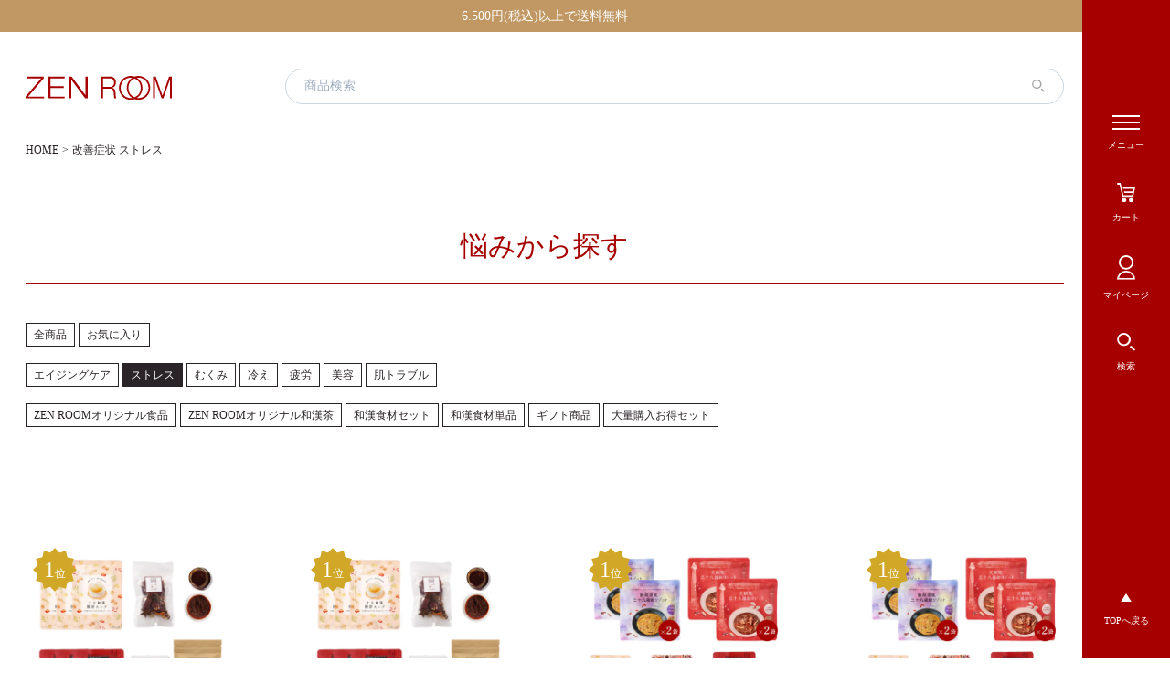

--- FILE ---
content_type: text/html; charset=UTF-8
request_url: https://www.zenroom-yakuzenshop.com/item-symptoms/stress/
body_size: 31654
content:
<!DOCTYPE html>
<html lang="ja">
<head>
<!-- Google Tag Manager -->
<script>var flag_gtag=false;function ywsgtag(){if(flag_gtag==false){(function(w,d,s,l,i){w[l]=w[l]||[];w[l].push({'gtm.start':
new Date().getTime(),event:'gtm.js'});var f=d.getElementsByTagName(s)[0],
j=d.createElement(s),dl=l!='dataLayer'?'&l='+l:'';j.async=true;j.src=
'https://www.googletagmanager.com/gtm.js?id='+i+dl;f.parentNode.insertBefore(j,f);
})(window,document,'script','dataLayer','GTM-T82DVG7')};flag_gtag=true;};["resize","scroll"].forEach(function(evt){window.addEventListener(evt,ywsgtag);});window.addEventListener("load",function(){if(120<window.scrollY){ywsgtag()}});setTimeout(function(){ywsgtag()},5000);</script>
<!-- End Google Tag Manager -->
	<script>
		var thePath = location.href.split("/");
		var gaItemId =thePath[thePath.length -2];
		console.log(gaItemId);
		
		</script>
  <!-- Google Tag Manager -->
  <script>
    var flag_gtag=false;function ywsgtag(){if(flag_gtag==false){(function(w, d, s, l, i) {
      w[l] = w[l] || [];
      w[l].push({
        'gtm.start': new Date().getTime(),
        event: 'gtm.js'
      });
      var f = d.getElementsByTagName(s)[0],
        j = d.createElement(s),
        dl = l != 'dataLayer' ? '&l=' + l : '';
      j.async = true;
      j.src =
        'https://www.googletagmanager.com/gtm.js?id=' + i + dl;
      f.parentNode.insertBefore(j, f);
    })(window, document, 'script', 'dataLayer', 'GTM-WG7DJ5R')};flag_gtag=true;};["resize","scroll"].forEach(function(evt){window.addEventListener(evt,ywsgtag);});window.addEventListener("load",function(){if(120<window.scrollY){ywsgtag()}});setTimeout(function(){ywsgtag()},5000);
  </script>
  <!-- End Google Tag Manager -->
  <meta charset="utf-8">
  <meta http-equiv="X-UA-Compatible" content="IE=edge">
  <meta name="viewport" content="width=device-width, initial-scale=1">
    <!--<title>自由が丘ZEN ROOMの和漢/薬膳専門の通信販売サイト</title>-->
        
  

  <link rel="shortcut icon" href="https://www.zenroom-yakuzenshop.com/wp-content/themes/zenroom-yakuzenshop-ie/assets/favicon/favicon.ico">
  <link rel="icon" type="image/png" href="https://www.zenroom-yakuzenshop.com/wp-content/themes/zenroom-yakuzenshop-ie/assets/favicon/favicon16.png" sizes="16x16">
  <link rel="icon" type="image/png" href="https://www.zenroom-yakuzenshop.com/wp-content/themes/zenroom-yakuzenshop-ie/assets/favicon/favicon32.png" sizes="32x32">
  <link rel="icon" type="image/png" href="https://www.zenroom-yakuzenshop.com/wp-content/themes/zenroom-yakuzenshop-ie/assets/favicon/favicon57.png" sizes="57x57">
  <link rel="icon" type="image/png" href="https://www.zenroom-yakuzenshop.com/wp-content/themes/zenroom-yakuzenshop-ie/assets/favicon/favicon72.png" sizes="72x72">
  <link rel="icon" type="image/png" href="https://www.zenroom-yakuzenshop.com/wp-content/themes/zenroom-yakuzenshop-ie/assets/favicon/favicon96.png" sizes="96x96">

  <!-- jQuery読み込み -->
  <script src="https://www.zenroom-yakuzenshop.com/wp-content/themes/zenroom-yakuzenshop-ie/assets/js/jquery.min.js"></script>
  <script src="//kit.fontawesome.com/915814feea.js" crossorigin="anonymous"></script>
  
    <script src="https://www.zenroom-yakuzenshop.com/wp-content/themes/zenroom-yakuzenshop-ie/assets/js/custom-redirect.js"></script>
  <script src="https://www.zenroom-yakuzenshop.com/wp-content/themes/zenroom-yakuzenshop-ie/assets/js/lazyload.min.js"></script>
  <script src="https://www.zenroom-yakuzenshop.com/wp-content/themes/zenroom-yakuzenshop-ie/assets/js/ofi.min.js"></script>
  <meta name='robots' content='max-image-preview:large' />
<style id="ywsll_inlinecss">
/* https://www.zenroom-yakuzenshop.com/wp-content/themes/zenroom-yakuzenshop-ie/css/reset.css */ 
html,body,div,span,applet,object,iframe,h1,h2,h3,h4,h5,h6,p,blockquote,pre,a,abbr,acronym,address,big,cite,code,del,dfn,em,img,ins,kbd,q,s,samp,small,strike,strong,sub,sup,tt,var,b,u,i,center,dl,dt,dd,ol,ul,li,fieldset,form,label,legend,table,caption,tbody,tfoot,thead,tr,th,td,article,aside,canvas,details,embed,figure,figcaption,footer,header,hgroup,menu,nav,output,ruby,section,summary,time,mark,audio,video{margin:0;padding:0;border:0;font-size:100%;font:inherit;vertical-align:baseline}article,aside,details,figcaption,figure,footer,header,hgroup,menu,nav,section{display:block}body{line-height:1}ol,ul{list-style:none}blockquote,q{quotes:none}blockquote:before,blockquote:after,q:before,q:after{content:'';content:none}table{border-collapse:collapse;border-spacing:0}a{text-decoration:none}:placeholder-shown{font-size:14px}::-webkit-input-placeholder{font-size:14px}:-moz-placeholder{font-size:14px;opacity:1}::-moz-placeholder{font-size:14px;opacity:1}:-ms-input-placeholder{font-size:14px}input:focus{outline:0}button{background-color:transparent;border:none;cursor:pointer;outline:none;padding:0;appearance:none}
/* https://www.zenroom-yakuzenshop.com/wp-content/themes/zenroom-yakuzenshop-ie/style.css?ver=1.2 */ 
@import url(https://fonts.googleapis.com/css2?family=Noto+Sans+JP:wght@400;700&family=Noto+Serif+JP:wght@400;700&display=swap);@import url(//use.fontawesome.com/releases/v5.0.11/css/all.css);@charset "UTF-8";html{line-height:1.15;-webkit-text-size-adjust:100%}body{margin:0}main{display:block}h1{font-size:2em;margin:0.67em 0}hr{box-sizing:content-box;height:0;overflow:visible}pre{font-family:monospace,monospace;font-size:1em}a{background-color:transparent}abbr[title]{border-bottom:none;text-decoration:underline;text-decoration:underline dotted}b,strong{font-weight:bolder}code,kbd,samp{font-family:monospace,monospace;font-size:1em}small{font-size:80%}sub,sup{font-size:75%;line-height:0;position:relative;vertical-align:baseline}sub{bottom:-0.25em}sup{top:-0.5em}img{border-style:none}button,input,optgroup,select,textarea{font-family:inherit;font-size:100%;line-height:1.15;margin:0}button,input{overflow:visible}button,select{text-transform:none}button,[type="button"],[type="reset"],[type="submit"]{-webkit-appearance:button}button::-moz-focus-inner,[type="button"]::-moz-focus-inner,[type="reset"]::-moz-focus-inner,[type="submit"]::-moz-focus-inner{border-style:none;padding:0}button:-moz-focusring,[type="button"]:-moz-focusring,[type="reset"]:-moz-focusring,[type="submit"]:-moz-focusring{outline:1px dotted ButtonText}fieldset{padding:0.35em 0.75em 0.625em}legend{box-sizing:border-box;color:inherit;display:table;max-width:100%;padding:0;white-space:normal}progress{vertical-align:baseline}textarea{overflow:auto}[type="checkbox"],[type="radio"]{box-sizing:border-box;padding:0}[type="number"]::-webkit-inner-spin-button,[type="number"]::-webkit-outer-spin-button{height:auto}[type="search"]{-webkit-appearance:textfield;outline-offset:-2px}[type="search"]::-webkit-search-decoration{-webkit-appearance:none}::-webkit-file-upload-button{-webkit-appearance:button;font:inherit}details{display:block}summary{display:list-item}template{display:none}[hidden]{display:none}blockquote,dl,dd,h1,h2,h3,h4,h5,h6,hr,figure,p,pre{margin:0}button{background-color:transparent;background-image:none}button:focus{outline:1px dotted;outline:5px auto -webkit-focus-ring-color}fieldset{margin:0;padding:0}ol,ul{list-style:none;margin:0;padding:0}html{font-family:Noto Sans JP;line-height:1.5}*,::before,::after{box-sizing:border-box;border-width:0;border-style:solid;border-color:#e2e8f0}hr{border-top-width:1px}img{border-style:solid}textarea{resize:vertical}input:-ms-input-placeholder,textarea:-ms-input-placeholder{color:#a0aec0}input::placeholder,textarea::placeholder{color:#a0aec0}button,[role="button"]{cursor:pointer}table{border-collapse:collapse}h1,h2,h3,h4,h5,h6{font-size:inherit;font-weight:inherit}a{color:inherit;text-decoration:inherit}button,input,optgroup,select,textarea{padding:0;line-height:inherit;color:inherit}pre,code,kbd,samp{font-family:SFMono-Regular,Menlo,Monaco,Consolas,"Liberation Mono","Courier New",monospace}img,svg,video,canvas,audio,iframe,embed,object{display:block;vertical-align:middle}img,video{max-width:100%;height:auto}.container{max-width:100%;padding-left:0.75rem;padding-right:0.75rem}@media (min-width:640px){.container{max-width:520px;padding-left:0.75rem;padding-right:0.75rem}}@media (min-width:768px){.container{max-width:660px;padding-left:0.75rem;padding-right:0.75rem}}@media (min-width:1024px){.container{max-width:920px;padding-left:0.75rem;padding-right:0.75rem}}@media (min-width:1280px){.container{max-width:1160px;padding-left:0.75rem;padding-right:0.75rem}}.bg-black{--bg-opacity:1;background-color:#2A2428;background-color:rgba(42,36,40,var(--bg-opacity))}.bg-white{--bg-opacity:1;background-color:#fff;background-color:rgba(255,255,255,var(--bg-opacity))}.bg-red-600{--bg-opacity:1;background-color:#A70000;background-color:rgba(167,0,0,var(--bg-opacity))}.bg-red-800{--bg-opacity:1;background-color:#702D07;background-color:rgba(112,45,7,var(--bg-opacity))}.bg-orange-normal{--bg-opacity:1;background-color:#C19863;background-color:rgba(193,152,99,var(--bg-opacity))}.bg-yellow-600{--bg-opacity:1;background-color:#d69e2e;background-color:rgba(214,158,46,var(--bg-opacity))}.bg-light{--bg-opacity:1;background-color:#FCFBFA;background-color:rgba(252,251,250,var(--bg-opacity))}.bg-dark{--bg-opacity:1;background-color:#EEE9DC;background-color:rgba(238,233,220,var(--bg-opacity))}.hover\:bg-white:hover{--bg-opacity:1;background-color:#fff;background-color:rgba(255,255,255,var(--bg-opacity))}.border-black{--border-opacity:1;border-color:#2A2428;border-color:rgba(42,36,40,var(--border-opacity))}.border-gray{--border-opacity:1;border-color:#ccc}.border-red-600{--border-opacity:1;border-color:#A70000;border-color:rgba(167,0,0,var(--border-opacity))}.border-yellow-600{--border-opacity:1;border-color:#d69e2e;border-color:rgba(214,158,46,var(--border-opacity))}.rounded-full{border-radius:9999px}.rounded-t-xl{border-top-left-radius:0.75rem;border-top-right-radius:0.75rem}.border-solid{border-style:solid}.border-dashed{border-style:dashed}.border{border-width:1px}.border-b{border-bottom-width:1px}.border-b3{border-width:3px}.cursor-pointer{cursor:pointer}.block{display:block}.inline-block{display:inline-block}.inline{display:inline}.flex{display:flex}.table{display:table}.contents{display:contents}.hidden{display:none}.flex-col{flex-direction:column}.flex-col-reverse{flex-direction:column-reverse}.flex-wrap{flex-wrap:wrap}.items-end{align-items:flex-end}.items-center{align-items:center}.justify-end{justify-content:flex-end}.justify-center{justify-content:center}.flex-1{flex:1 1 0%}.font-sans{font-family:Noto Sans JP}.font-serif{font-family:Noto Serif JP}.font-bold{font-weight:700}.h-5{height:1.25rem}.h-6{height:1.5rem}.h-8{height:2rem}.h-12{height:3rem}.h-16{height:4rem}.h-32{height:8rem}.h-40{height:10rem}.h-auto{height:auto}.h-px{height:1px}.h-full{height:100%}.h-screen{height:100vh}.h-mv_sp{height:485px}.text-xs{font-size:0.75rem}.text-sm{font-size:0.875rem}.text-lg{font-size:1.125rem}.text-xl{font-size:1.25rem}.text-2xl{font-size:1.5rem}.text-3xl{font-size:1.875rem;line-height:1.7}.text-4xl{font-size:2.25rem}.text-xxs{font-size:10px}.text-2\.5xl{font-size:26px}.leading-6{line-height:1.5rem}.leading-8{line-height:2rem}.leading-10{line-height:2.5rem}.leading-none{line-height:1}.mx-6{margin-left:1.5rem;margin-right:1.5rem}.my-8{margin-top:2rem;margin-bottom:2rem}.my-10{margin-top:2.5rem;margin-bottom:2.5rem}.mx-auto{margin-left:auto;margin-right:auto}.-mx-2{margin-left:-0.5rem;margin-right:-0.5rem}.-mx-3{margin-left:-0.75rem;margin-right:-0.75rem}.-mx-4{margin-left:-1rem;margin-right:-1rem}.-mx-6{margin-left:-1.5rem;margin-right:-1.5rem}.-mx-9{margin-left:2.25rem;;margin-right:2.25rem;}.-mx-10{margin-left:-2.5rem;margin-right:-2.5rem}.-mx-0\.5{margin-left:-0.125rem;margin-right:-0.125rem}.mb-0{margin-bottom:0}.mb-1{margin-bottom:0.25rem}.mt-2{margin-top:0.5rem}.mr-2{margin-right:0.5rem}.mb-2{margin-bottom:0.5rem}.ml-2{margin-left:0.5rem}.mt-3{margin-top:0.75rem}.mt-4{margin-top:1rem}.mr-4{margin-right:1rem}.mb-4{margin-bottom:1rem}.ml-4{margin-left:1rem}.mt-5{margin-top:1.25rem}.mb-5{margin-bottom:1.25rem}.ml-5{margin-left:1.25rem}.mt-6{margin-top:1.5rem}.mr-6{margin-right:1.5rem}.mb-6{margin-bottom:1.5rem}.mt-8{margin-top:2rem}.mr-8{margin-right:2rem}.mb-8{margin-bottom:2rem}.ml-8{margin-left:2rem}.mt-10{margin-top:2.5rem}.mb-10{margin-bottom:2.5rem}.mt-12{margin-top:3rem}.mb-12{margin-bottom:3rem}.mt-16{margin-top:4rem}.mb-16{margin-bottom:4rem}.mt-20{margin-top:5rem}.mr-20{margin-right:5rem}.ml-20{margin-left:5rem}.mt-32{margin-top:8rem}.mr-auto{margin-right:auto}.ml-auto{margin-left:auto}.-mt-12{margin-top:-3rem}.object-contain{object-fit:contain}.object-cover{object-fit:cover}.object-center{object-position:center}.hover\:opacity-60:hover{opacity:.6}.overflow-x-hidden{overflow-x:hidden}.overflow-x-scroll{overflow-x:scroll}.overflow-y-scroll{overflow-y:scroll}.p-0{padding:0}.p-2{padding:0.5rem}.p-3{padding:0.75rem}.p-4{padding:1rem}.p-6{padding:1.5rem}.p-10{padding:2.5rem}.p-12{padding:3rem}.p-0\.5{padding:0.125rem}.py-1{padding-top:0.25rem;padding-bottom:0.25rem}.px-1{padding-left:0.25rem;padding-right:0.25rem}.py-2{padding-top:0.5rem;padding-bottom:0.5rem}.px-2{padding-left:0.5rem;padding-right:0.5rem}.py-3{padding-top:0.75rem;padding-bottom:0.75rem}.py-4{padding-top:1rem;padding-bottom:1rem}.px-4{padding-left:1rem;padding-right:1rem}.py-6{padding-top:1.5rem;padding-bottom:1.5rem}.px-6{padding-left:1.5rem;padding-right:1.5rem}.px-8{padding-left:2rem;padding-right:2rem}.px-9{padding-left:2.25rem;;padding-right:2.25rem;}.py-10{padding-top:2.5rem;padding-bottom:2.5rem}.py-16{padding-top:4rem;padding-bottom:4rem}.px-16{padding-left:4rem;padding-right:4rem}.py-20{padding-top:5rem;padding-bottom:5rem}.pb-0{padding-bottom:0}.pb-2{padding-bottom:0.5rem}.pb-4{padding-bottom:1rem}.pr-5{padding-right:1.25rem}.pl-5{padding-left:1.25rem}.pt-6{padding-top:1.5rem}.pl-6{padding-left:1.5rem}.pl-7{padding-left:1.75rem;}.pb-8{padding-bottom:2rem}.pb-10{padding-bottom:2.5rem}.pt-12{padding-top:3rem}.pr-12{padding-right:3rem}.pl-12{padding-left:3rem}.pt-16{padding-top:4rem}.pb-16{padding-bottom:4rem}.pt-20{padding-top:5rem}.pb-20{padding-bottom:5rem}.pb-32{padding-bottom:8rem}.pb-40{padding-bottom:10rem}.fixed{position:fixed}.absolute{position:absolute}.relative{position:relative}.top-0{top:0}.right-0{right:0}.bottom-0{bottom:0}.left-0{left:0}.top-1\/2{top:50%}.left-1\/2{left:50%}.text-left{text-align:left}.text-center{text-align:center}.text-right{text-align:right}.text-black{--text-opacity:1;color:#2A2428;color:rgba(42,36,40,var(--text-opacity))}.text-white{--text-opacity:1;color:#fff;color:rgba(255,255,255,var(--text-opacity))}.text-red-600{--text-opacity:1;color:#A70000;color:rgba(167,0,0,var(--text-opacity))}.hover\:text-black:hover{--text-opacity:1;color:#2A2428;color:rgba(42,36,40,var(--text-opacity))}.hover\:text-white:hover{--text-opacity:1;color:#fff;color:rgba(255,255,255,var(--text-opacity))}.hover\:text-red-600:hover{--text-opacity:1;color:#A70000;color:rgba(167,0,0,var(--text-opacity))}.line-through{text-decoration:line-through}.tracking-widest{letter-spacing:.14rem}.align-top{vertical-align:top}.align-bottom{vertical-align:bottom}.whitespace-normal{white-space:normal}.w-12{width:3rem}.w-16{width:4rem}.w-20{width:5rem}.w-28{width:7rem}.w-32{width:8rem}.w-40{width:10rem}.w-px{width:1px}.w-1\/2{width:50%}.w-1\/3{width:33.333333%}.w-1\/5{width:20%}.w-2\/5{width:40%}.w-4\/5{width:80%}.w-full{width:100%}.z-10{z-index:10}.z-20{z-index:20}.z-30{z-index:30}.z-40{z-index:40}.transform{--transform-translate-x:0;--transform-translate-y:0;--transform-rotate:0;--transform-skew-x:0;--transform-skew-y:0;--transform-scale-x:1;--transform-scale-y:1;transform:translateX(var(--transform-translate-x)) translateY(var(--transform-translate-y)) rotate(var(--transform-rotate)) skewX(var(--transform-skew-x)) skewY(var(--transform-skew-y)) scaleX(var(--transform-scale-x)) scaleY(var(--transform-scale-y))}.-translate-x-1\/2{--transform-translate-x:-50%}.-translate-y-1\/2{--transform-translate-y:-50%}.-translate-y-full{--transform-translate-y:-100%}@keyframes spin{to{transform:rotate(360deg)}}@keyframes ping{75%,100%{transform:scale(2);opacity:0}}@keyframes pulse{50%{opacity:.5}}@keyframes bounce{0%,100%{transform:translateY(-25%);animation-timing-function:cubic-bezier(0.8,0,1,1)}50%{transform:none;animation-timing-function:cubic-bezier(0,0,0.2,1)}}.bold-red{font-weight:bold;color:#ff5e00 !important}.bold{font-weight:bold}.point_box{padding:20px 25px;border:1px solid #d4d4d4;position:relative;margin:50px 0 20px;border-radius:0 5px 5px 5px;background-clip:padding-box;-webkit-background-clip:padding-box;margin-top:50px !important}.point_box:before{content:"Point";letter-spacing:2px;position:absolute;top:-2.5em;left:-1px;background:#A70000;padding:0px 14px;color:#ffffff;font-weight:bold;font-size:12px;line-height:2.5;border-radius:5px 5px 0 0;background-clip:padding-box;-webkit-background-clip:padding-box}.check_list{border:solid 1px #e6e6e6;margin:30px 0;background:#fff}.check_list .h4_pattern_1{margin-bottom:0}.check_list ul{width:92%;margin:0 auto;padding:10px 0 21px}.check_list ul li{padding:10px 0 10px 30px;margin-top:9px;font-size:16px;font-weight:bold;border-bottom:dashed 2px #ddd;position:relative}.check_list ul li:last-child{border-bottom:none}.check_list ul li:before{position:absolute;content:"";width:12px;height:12px;top:50%;left:0;transform:translateY(-50%);background-size:20px 20px}.check_list ul li div{display:inline-table}.check_list ul li .green{color:#60a561}.check_list ul li .red{color:#ef7674}.check_list ul li .u_line{color:#1f3964;position:relative;z-index:10}.check_list ul li .u_line:before{position:absolute;content:"";background:#ffe038;width:100%;height:14px;bottom:1px;left:0;z-index:-1}ol.counter_list_no_text,ol.counter_list{padding:20px;margin-bottom:1rem;padding-left:45px}ol.counter_list_no_text li,ol.counter_list li{margin-top:1rem}ol.counter_list_no_text li:first-child,ol.counter_list li:first-child{margin-top:0;border-top:none}ol.counter_list_no_text{background:#FFF6EB;border:1px solid #3f3f3f;border-radius:5px}table.tabletype_nodesign{padding:0;margin:0;background:none;border:solid 0px;vertical-align:top}table.tabletype_nodesign tr:first-child > th,table.tabletype_nodesign tr:first-child > td{padding:0;margin:0;background:none;border:solid 0px;vertical-align:top}table.tabletype_nodesign tr > th,table.tabletype_nodesign tr > td{padding:0;margin:0;background:none;border:solid 0px;vertical-align:top}.tabletype_orange_bl{margin-bottom:1.2rem}.tabletype_orange_bl tr th{padding:5px 0;background:#ffefe8;text-align:center;border:solid 1px #e6e6e6}.tabletype_orange_bl tr td{text-align:center;border:solid 1px #e6e6e6;padding:26px 10px;background-color:initial}table.tabletype_left_label tr:first-child > th{background-color:var(--subcolor1);word-break:keep-all}table.tabletype_left_label tr:first-child > td{background-color:#fff}table.tabletype_left_label tr > th{background-color:var(--subcolor1);word-break:keep-all}table.tabletype_left_label tr > td{background-color:#fff}.tabletype_gray_line{background:#FFF6EB;display:block;padding:10px 10px 10px 16px;margin-bottom:1.2rem;margin-top:0}.tabletype_gray_line tr{font-size:0.9rem}.tabletype_gray_line tr > *:first-child,.tabletype_gray_line tr th{padding:6px 16px 6px 0;white-space:initial}.tabletype_gray_line tr:first-child > td,.tabletype_gray_line tr:first-child th{background:none;white-space:initial}.tabletype_gray_line tr th{margin-right:20px;display:block;border:none;border-right:1px #3f3f3f dashed;padding-right:20px;margin-bottom:10px;text-align:left}.tabletype_gray_line tr th:last-child{margin-bottom:0px;border:none}.tabletype_gray_line tr td{border:none;padding:0 0 10px 0}.tabletype_colortable{margin:1.4rem 0}.tabletype_colortable tr td,.tabletype_colortable tr th{text-align:left;border:solid 3px #ffffff;padding:14px}.tabletype_colortable thead tr > td,.tabletype_colortable thead tr th{background:#85dbe2;color:#ffffff;border:solid 3px #ffffff}.tabletype_colortable tbody tr > *:first-child,.tabletype_colortable tbody tr th{background:#ededed;padding:5px 0;text-align:left;border:solid 3px #ffffff;padding:14px}.tabletype_colortable tbody tr td{border:solid 3px #ffffff;background:#fafafa}.faqbox{margin:0 auto 40px}.faqbox a{position:relative;display:inline;padding:0 0 6px;background:linear-gradient(transparent 88%,#F4E0D4 0%)}.faqbox .faq_q_area,.faqbox .faq_a_area{padding:5px 30px 5px 45px}.faqbox .faq_q_area img,.faqbox .faq_a_area img{width:44px;min-width:44px;height:44px;margin:0 20px 0 0}.faqbox .faq_q_area{cursor:pointer;position:relative;display:flex;padding-top:0.5rem;margin-bottom:10px}.faqbox .faq_q_area:before{content:"Q.";font-size:25px;font-weight:bold;width:16px;min-width:36px;height:25px;position:absolute;top:5px;left:5px;color:#1f180d}.faqbox .faq_q_area .text{margin-left:44px;font-size:16px;line-height:30px;letter-spacing:0.5px;font-weight:500;color:#707070}.faqbox .faq_a_area{display:flex;margin:20px 0 27px;position:relative}.faqbox .faq_a_area:before{content:"A.";font-size:25px;font-weight:bold;width:16px;min-width:36px;height:25px;position:absolute;top:5px;left:5px;color:#1f180d}.faqbox .faq_a_area .text{margin-left:44px;font-size:16px;line-height:30px;letter-spacing:0.5px;font-weight:500;color:#707070}@media (max-width:767px){.faqbox .faq_q_area,.faqbox .faq_a_area{padding-left:32px}.faqbox .faq_q_area:before{font-size:18px;width:18px;min-width:18px;height:18px}.faqbox .faq_q_area .text{margin-left:36px;font-size:0.24rem;line-height:1.8;letter-spacing:0.01rem}.faqbox .faq_a_area:before{font-size:18px;width:18px;min-width:18px;height:18px}.faqbox .faq_a_area .text{margin-left:36px;font-size:0.24rem;line-height:1.8;letter-spacing:0.01rem}}.parts_qa{margin:0 auto 0}.parts_qa .question,.parts_qa .answer{}.parts_qa .question{display:flex}.parts_qa .answer{display:flex;margin:0 0 27px}.parts_qa .question img,.parts_qa .answer img{width:44px;min-width:44px;height:44px;margin:0 20px 0 0}.parts_qa .question h3,.parts_qa .question h4{padding:0 0 10px 0;font-weight:600;margin-top:10px}.parts_checkpoint .check{display:flex;margin:40px 0 0}.parts_checkpoint .check img{width:42px;height:42px;margin:6px 16px 0 -4px}.parts_checkpoint .check .blue{font-size:17px;font-weight:600}.parts_checkpoint .check h3,.parts_checkpoint .check h4{padding:0 0 4px;font-size:20px;line-height:1}.parts_price_list{margin-top:27px;background:#fff;margin:40px auto}.parts_price_list h4{margin-bottom:0}.parts_price_list table{width:100%}.parts_price_list table tr:first-of-type th:first-of-type{width:26%;padding:10px 0 16px}.parts_price_list table tr:first-of-type th:nth-of-type(2),.parts_price_list table tr:first-of-type th:nth-of-type(3){width:37%;font-weight:bold}.parts_price_list table th,.parts_price_list table td{text-align:center;vertical-align:middle;padding:26px 10px;font-size:17px;font-weight:normal;border-left:none;border-bottom:none}.parts_price_list table th img{width:41.07px;height:auto;margin:0 auto}.parts_price_list tr:first-child > td,.parts_price_list tr:first-child th{background:none;border-left:none;border-bottom:none}.parts_price_list tr > *:first-child,.parts_price_list tr th{background:none;border-left:none;border-bottom:none}.parts_price_list table{margin:0}.scroll_table{overflow:auto;white-space:nowrap;max-width:90vw;margin:40px auto;padding:10px}.scroll_table::-webkit-scrollbar{height:5px}.scroll_table::-webkit-scrollbar-track{background:#f1f1f1}.scroll_table::-webkit-scrollbar-thumb{background:#bcbcbc}.parts_shop_comparison_table img{object-fit:contain}.parts_shop_comparison_table td,.parts_shop_comparison_table th{border:2px solid #ffffff}.parts_shop_comparison_table td{background:#fafafa}.parts_shop_comparison_table tr > *:first-child,.parts_shop_comparison_table tr th{background:#ededed}.tab_content table tr:first-of-type th:nth-of-type(2),.tab_content table tr:first-of-type th:nth-of-type(3){width:37%;font-weight:bold}table.parts_shop_comparison_table tr:first-of-type th:nth-of-type(2),table.parts_shop_comparison_table tr:first-of-type th:nth-of-type(3){width:37%;font-weight:bold}table.table-box4 tr:first-of-type th:nth-of-type(2),table.table-box4 tr:first-of-type th:nth-of-type(3){width:37%;font-weight:bold}.tab_contenttable th,.tab_content table td,.scroll_table th{vertical-align:middle;padding:8px 12px;font-size:0.8rem;border:solid 3px #ffffff}table.parts_shop_comparison_table td,table.table-box4 td{vertical-align:middle;padding:8px 12px;font-size:0.8rem;border-top:solid 3px #ffffff;border-bottom:solid 3px #ffffff;border-right:solid 3px #ffffff}.tab_content table tr th:last-child,.tab_content table tr td:last-child{border-right:none !important}table.parts_shop_comparison_table tr th:last-child,table.parts_shop_comparison_table tr td:last-child{border-right:none !important}table.table-box4 tr th:last-child,table.table-box4 tr td:last-child{border-right:none !important}.tab_content table th img{max-width:260px;margin:0 auto}table.parts_shop_comparison_table th img,table.table-box4 th img{max-width:260px;margin:0 auto}th.hikakuKoumoku,td.hikakuKoumoku{font-weight:bold}.accordion_trigger{cursor:pointer;position:relative}.accordion_trigger:after{content:"";position:absolute;right:25px;top:38%;display:block;width:8px;height:8px;border-top:solid 2px #000;border-right:solid 2px #000;transform:rotate(135deg)}.accordion_trigger.open:after{transform:rotate(-45deg);top:45%}.official_btn,.detail_btn{display:block;margin:6px auto;max-width:45rem;padding:0.6rem;width:60%;font-size:14px;text-decoration:none;text-align:center;border-radius:2px;transition:0.4s;border:1px solid #d4d4d4;cursor:pointer}@media (max-width:767px){.official_btn,.detail_btn{width:calc(100% - 1.4rem);padding:0.6rem}}.official_btn:hover,.detail_btn:hover{opacity:0.7}.official_btn a,.detail_btn a{color:#1f180d !important;text-decoration:none}.detail_btn{background:#d4d4d4;border:1px solid #d4d4d4}.detail_btn a{color:#1f180d !important;text-decoration:none}.btn__primary{display:block;padding:0;margin:20px auto 0;max-width:45rem;width:60%;color:#fff;font-size:20px;font-weight:600;text-decoration:none;text-align:center;border-radius:6px;cursor:pointer}@media (max-width:767px){.btn__primary{width:100%}}.btn__primary > a{max-width:inherit;width:auto;padding:15px}.btn__secondary{display:block;padding:0;margin:20px auto 0;max-width:45rem;width:60%;color:#fff;font-size:20px;font-weight:600;text-decoration:none;text-align:center;border-radius:6px;cursor:pointer}.btn__secondary > a{max-width:inherit;width:auto;padding:15px;background:#ff8f15;color:#ff8f15}.btn__secondary > a:hover{background:#ff8f15;color:#ffffff}.btn__secondary > a::before{border:1px solid #ff8f15;background:#ffffff;color:#ff8f15;left:0}.link_btn{display:block;margin:20px auto 0;max-width:45rem;width:60%;font-size:1.5rem;font-weight:600;background:#fff;text-decoration:none;text-align:center;border-radius:6px;transition:0.4s;position:relative}@media (max-width:767px){.link_btn{width:100%}}.link_btn a{padding:0.6rem 0}.link_btn:hover{background:#ff602c;color:#fff;text-decoration:none}.link_btn:hover a{color:#fff}.link_btn:after{content:"";position:absolute;right:25px;top:38%;transition:all 0.2s ease-in-out;display:block;width:8px;height:8px;transform:rotate(45deg)}.link_btn:hover:after{border-top:solid 2px #fff;border-right:solid 2px #fff}a{text-decoration:none !important}a:hover{opacity:0.7}a .blog-card{color:#1f180d !important;text-decoration:none;border-top:1px solid #ddd;border-bottom:1px solid #ddd;word-wrap:break-word;max-width:100%;margin:20px 0;padding:10px 5px;transition:0.4s;display:flex;flex-wrap:wrap}a .blog-card:hover{}a .blog-card:hover{color:#333333 !important}a .blog-card:hover *{color:#333333 !important}a .blog-card-title{display:block}a .blog-card-thumbnail{float:left;padding:0;width:235px;height:auto}@media (max-width:767px){a .blog-card-thumbnail{width:100%}}a .blog-card-thumbnail img.blog-img{display:block;height:100%;padding:0;transition:0.3s ease-in-out;object-fit:cover;margin:0}a .blog-card-content{line-height:120%;flex:1;padding:10px}a .blog-card-content .blog-card-title{padding:10px 10px 10px 0;font-size:1.5rem;font-weight:bold;line-height:1.5em}a .blog-card-content .blog-card-excerpt{margin:10px 0;line-height:1.5em}a .clear{clear:both;display:block}.marker-orange{background:#fffab5}.marker-green{background:#ddfff7}.font-red{color:#c94277}.borderline-yellow{background:linear-gradient(transparent 55%,#fffab5 20%)}.bold-red{font-weight:bold;color:#c94277}.bold{font-weight:bold}.pink_boderbox{background:#fff1f0;padding:25px;border:1px solid #c94277;border-radius:10px;margin:1.4rem 0}.check h3{margin-top:0.6rem}.parts_review_star{margin:0 0 8px}.star-rating-box{position:relative;display:inline-block}.empty-star{color:#dfdfdf;font-size:20px}.filled-star{color:#ff953e;font-size:20px;position:absolute;top:0;overflow:hidden;white-space:nowrap}blockquote.quote{position:relative;padding:0px 10px 5px 40px;box-sizing:border-box;font-style:italic;color:#464646;border-top:1px #3f3f3f dashed;border-bottom:1px #3f3f3f dashed;margin-bottom:1rem}blockquote.quote:before{display:inline-block;position:absolute;top:15px;left:8px;width:24px;height:24px;text-align:center;font-family:"Font Awesome 5 Free";content:"";font-size:14px;line-height:1.2;font-weight:600}blockquote.quote p{position:relative;padding:0;margin:10px 0;z-index:3;line-height:1.7}blockquote.quote cite{display:block;text-align:right;color:#888888;font-size:0.9em}::-webkit-scrollbar{width:10px}::-webkit-scrollbar-track{background:#fff;border:none;border-radius:10px;box-shadow:inset 0 0 2px #777}::-webkit-scrollbar-thumb{background:#C19863;border-radius:10px;box-shadow:none}html.active,body.active{overflow:hidden}body{--text-opacity:1;color:#2A2428;color:rgba(42,36,40,var(--text-opacity));overflow-x:hidden;font-family:Noto Sans JP;line-height:1.8}body .full-bg{display:none}body.active .full-bg{display:block;width:100%;height:100%;z-index:9;position:fixed;top:0;left:0}p{line-height:1.8 !important}a:hover{--text-opacity:1;color:#A70000;color:rgba(167,0,0,var(--text-opacity))}.toggle{cursor:pointer}.text-red-600 a:hover,a.text-red-600:hover{--text-opacity:1;color:#2A2428;color:rgba(42,36,40,var(--text-opacity))}.square-img{position:relative;width:100%}.square-img::before{content:"";display:block;padding-top:100%}.square-img__wrap{position:absolute;top:0;left:0;bottom:0;right:0}.menu-trigger{display:inline-block;transition:all 0.4s;box-sizing:border-box;padding:0 !important;width:30px;position:relative;height:16px;vertical-align:middle;cursor:pointer}.menu-trigger span{display:inline-block;transition:all 0.4s;box-sizing:border-box;position:absolute;left:0;width:30px;height:2px;background-color:#fff}.menu-trigger span:nth-of-type(1){top:0}.menu-trigger span:nth-of-type(2){top:7px}.menu-trigger span:nth-of-type(3){width:30px;right:0;left:inherit;bottom:0}.menu-trigger.active span:nth-of-type(1){transform:translateY(8px) rotate(-45deg)}.menu-trigger.active span:nth-of-type(2){opacity:0}.menu-trigger.active span:nth-of-type(3){width:30px;transform:translateY(-6px) rotate(45deg)}a.normal-btn,button.normal-btn{width:230px;padding:9px 0;font-size:14px;--bg-opacity:1;background-color:#A70000;background-color:rgba(167,0,0,var(--bg-opacity));--text-opacity:1;color:#fff;color:rgba(255,255,255,var(--text-opacity));padding-left:0.5rem;padding-right:0.5rem;font-size:0.875rem;display:block;max-width:100%;margin-left:auto;margin-right:auto;border-width:1px;--border-opacity:1;border-color:#A70000;border-color:rgba(167,0,0,var(--border-opacity));border-style:solid;font-family:Noto Serif JP;letter-spacing:.14rem;transition:0.2s}a.normal-btn:hover,button.normal-btn:hover{--bg-opacity:1;background-color:#fff;background-color:rgba(255,255,255,var(--bg-opacity));--text-opacity:1;color:#A70000;color:rgba(167,0,0,var(--text-opacity));transition:0.2s}.min-brn-red{--bg-opacity:1;background-color:#A70000;background-color:rgba(167,0,0,var(--bg-opacity));--text-opacity:1;color:#fff;color:rgba(255,255,255,var(--text-opacity));border-width:1px;border-style:solid;--border-opacity:1;border-color:#A70000;border-color:rgba(167,0,0,var(--border-opacity));padding-top:0.5rem;padding-bottom:0.5rem;text-align:center;width:100%;display:block;transition:0.2s}.min-brn-red:hover{background:#fff;color:#A70000 !important;transition:0.2s}.min-brn-red::-webkit-inner-spin-button,.min-brn-red::-webkit-outer-spin-button{-webkit-appearance:none;margin:0;-moz-appearance:textfield}.min-brn-red__single{padding-top:1rem;padding-bottom:1rem}@media (min-width:768px){.min-brn-red{padding-top:0.75rem;padding-bottom:0.75rem}}.min-brn-white{--text-opacity:1;color:#A70000;color:rgba(167,0,0,var(--text-opacity));--bg-opacity:1;background-color:#fff;background-color:rgba(255,255,255,var(--bg-opacity));border-width:1px;border-style:solid;--border-opacity:1;border-color:#A70000;border-color:rgba(167,0,0,var(--border-opacity));padding-top:0.5rem;padding-bottom:0.5rem;width:100%;display:block;transition:0.2s}.min-brn-white:hover{background:#A70000;color:#fff !important;opacity:1;transition:0.2s}@media (min-width:768px){.min-brn-white{padding-top:0.75rem;padding-bottom:0.75rem}}#cart-icon{opacity:0;transition:all 0.65s;z-index:999}#cart-icon.active{opacity:1;transition:all 0.65s}#side-menu{transition:0.5s;transform:translateY(-100%)}#side-menu.active{transition:0.5s;transform:translateY(0)}#side-menu a:hover{--text-opacity:1;color:#2A2428;color:rgba(42,36,40,var(--text-opacity));opacity:1}#side-menu .link-hover-red:hover{--text-opacity:1;color:#A70000;color:rgba(167,0,0,var(--text-opacity));opacity:1}@media (min-width:768px){#side-menu{transform:translateX(0)}#side-menu.active{transform:translateX(-100%)}}.pagination{display:flex;justify-content:center}.pagination > span,.pagination > a{border-radius:9999px;height:2.5rem;width:2.5rem;display:flex;align-items:center;justify-content:center;border-width:1px;border-style:solid;--border-opacity:1;border-color:#A70000;border-color:rgba(167,0,0,var(--border-opacity));--text-opacity:1;color:#A70000;color:rgba(167,0,0,var(--text-opacity));margin-left:0.5rem;margin-right:0.5rem}.pagination > span.current,.pagination > a.current{--text-opacity:1;color:#fff;color:rgba(255,255,255,var(--text-opacity));--bg-opacity:1;background-color:#A70000;background-color:rgba(167,0,0,var(--bg-opacity))}.pagination > span.next,.pagination > span.prev,.pagination > a.next,.pagination > a.prev{border-width:0}.breadcrumb{font-size:0.75rem}.breadcrumb ul{display:flex;padding-bottom:0.75rem;overflow-x:scroll}@media (min-width:768px){.breadcrumb ul{overflow-x:hidden}}.breadcrumb li{white-space:nowrap}.breadcrumb li::after{content:">";display:inline-block;margin:0 4px}.breadcrumb li:last-child::after{display:none}.slider-for .slick-track{display:flex;align-items:center}.slider-for .slick-track .slick-slide{float:none}.wysiwyg p{line-height:1.75rem;font-size:1rem}.wysiwyg * + *{margin-top:1.5rem}.wysiwyg li + li{margin-top:0}.wysiwyg strong{font-weight:700}.wysiwyg a{font-weight:600}.wysiwyg strong a{font-weight:700}.wysiwyg h2{line-height:1.25;font-size:1.25rem;font-weight:700;margin-bottom:0.5rem;margin-top:2.5rem;border-style:solid;border-left-width:4px;--border-opacity:1;border-color:#2A2428;border-color:rgba(42,36,40,var(--border-opacity));padding-top:0.5rem;padding-bottom:0.5rem;padding-left:1rem}.wysiwyg h3{line-height:1.25;font-size:1.125rem;font-weight:700;margin-top:2rem;margin-bottom:0.5rem;border-style:solid;border-bottom-width:2px;--border-opacity:1;border-color:#2A2428;border-color:rgba(42,36,40,var(--border-opacity));padding-top:0.5rem;padding-bottom:0.5rem}.wysiwyg h4{line-height:1.25;font-weight:700;margin-top:2rem;margin-bottom:0.5rem}.wysiwyg code{font-size:0.875rem;display:inline;padding-left:0.25rem;padding-right:0.25rem}.wysiwyg pre code{display:block;--bg-opacity:1;background-color:#2A2428;background-color:rgba(42,36,40,var(--bg-opacity));padding:1rem;border-radius:0.25rem}.wysiwyg blockquote{border-left-width:4px;padding-left:1rem;font-style:italic}.wysiwyg ul,.wysiwyg ol{font-size:0.875rem;padding-left:1.25rem;margin-top:0.5rem;margin-bottom:0.5rem;line-height:2rem;margin-top:2rem}@media (min-width:640px){.wysiwyg ul,.wysiwyg ol{padding-left:2.5rem}}.wysiwyg ol{list-style-type:decimal}.wysiwyg ul{list-style-type:disc}.wysiwyg table{width:100%}.wysiwyg table th,.wysiwyg table td{padding-top:0.75rem;padding-bottom:0.75rem;padding-left:0.5rem;padding-right:0.5rem;border-width:1px;--border-opacity:1;border-color:#718096;border-color:rgba(113,128,150,var(--border-opacity));border-style:solid}.wysiwyg pre{--bg-opacity:1;background-color:#2d3748;background-color:rgba(45,55,72,var(--bg-opacity));margin-top:1.5rem;margin-bottom:1.5rem;overflow:scroll;border-radius:0.75rem;--text-opacity:1;color:#fff;color:rgba(255,255,255,var(--text-opacity));padding-top:1.25rem;padding-bottom:1.25rem;padding-left:1rem;padding-right:1rem}.wysiwyg img,.wysiwyg iframe{max-width:100%}.whitespace-nowrap{white-space:nowrap}body.home header{position:absolute;top:0;left:0;width:100%}@media (min-width:768px){body.home header{margin-top:1rem}}.rank-icon{background-image:url(https://www.zenroom-yakuzenshop.com/wp-content/themes/zenroom-yakuzenshop-ie/assets/icon/icon_rank.svg);width:3rem;height:3rem;background-size:contain;display:flex;justify-content:center;align-items:center;--text-opacity:1;color:#fff;color:rgba(255,255,255,var(--text-opacity));font-size:1.5rem;font-family:Noto Serif JP}.material_list h3,.how_to_make_list h3{--text-opacity:1;color:#A70000;color:rgba(167,0,0,var(--text-opacity));text-align:center;font-size:1.5rem;padding-top:1rem;padding-bottom:1rem;border-bottom-width:1px;border-style:solid;--border-opacity:1;border-color:#A70000;border-color:rgba(167,0,0,var(--border-opacity));font-family:Noto Serif JP;font-weight:700}.material_list li,.how_to_make_list li{padding-top:1.75rem;;padding-bottom:1.75rem;;padding-left:0.5rem;padding-right:0.5rem;border-bottom-width:1px;border-style:dashed;--border-opacity:1;border-color:#A70000;border-color:rgba(167,0,0,var(--border-opacity))}.material_list ol,.how_to_make_list ol{counter-reset:item}.material_list ol li,.how_to_make_list ol li{padding-left:4rem;position:relative}.material_list ol li:before,.how_to_make_list ol li:before{counter-increment:item;content:counter(item) ".";font-family:Noto Serif JP;font-weight:700;font-size:2.25rem;--text-opacity:1;color:#A70000;color:rgba(167,0,0,var(--text-opacity));font-style:italic;position:absolute;left:0;top:0;margin-top:1rem}.material_list span,.how_to_make_list span{float:right}.simplefavorite-button{background-color:#C19863;padding-top:0.75rem;padding-bottom:0.75rem;padding-left:1rem;padding-right:1rem;--text-opacity:1;color:#fff;color:rgba(255,255,255,var(--text-opacity));width:100%}.simplefavorite-button.active{--text-opacity:1;color:#2A2428;color:rgba(42,36,40,var(--text-opacity));opacity:0.5 !important}@media (min-width:768px){.simplefavorite-button{padding-top:0.5rem;padding-bottom:0.5rem}}.item-panel{margin-bottom:24px}@media (min-width:768px){.item-panel{margin-bottom:0}}.item-panel__name{overflow:hidden;text-overflow:ellipsis;display:-webkit-box;-webkit-box-orient:vertical;-webkit-line-clamp:3;height:72px}.item-panel__symptom{display:none}.item-panel__type{height:90px;overflow:hidden}.item-panel button.simplefavorite-button{font-size:0;background:none;position:relative;opacity:1 !important;padding-top:0.5rem;padding-bottom:0.5rem;padding-left:1rem;padding-right:1rem}@media (min-width:768px){.item-panel button.simplefavorite-button{padding-top:0.75rem;padding-bottom:0.75rem;padding-left:1rem;padding-right:1rem}}.item-panel button.simplefavorite-button::after{font-family:"Font Awesome 5 Free";font-weight:900;content:"";font-size:20px;line-height:1;position:absolute;top:50%;left:50%;transform:translateX(-50%) translateY(-50%)}.item-panel button.simplefavorite-button.active::after{color:#a70000}footer a:hover{color:#fff;opacity:0.7}.search-keyword{display:flex;align-items:center;border-width:1px;border-style:solid;--border-opacity:1;border-color:#cbd5e0;border-color:rgba(203,213,224,var(--border-opacity));border-radius:9999px;padding-left:1rem;padding-right:1rem;padding-top:0.25rem;padding-bottom:0.25rem;padding-bottom:0.5rem;--bg-opacity:1;background-color:#fff;background-color:rgba(255,255,255,var(--bg-opacity))}@media (min-width:768px){.search-keyword{padding-top:0.5rem;padding-bottom:0.5rem;padding-bottom:0.75rem}}.search-keyword__input{flex:1 1 0%}.search-keyword__input input{font-size:0.75rem;width:100%;font-family:Noto Sans JP;--text-opacity:1;color:#2A2428;color:rgba(42,36,40,var(--text-opacity))}@apply w-4 block &:focus{.search-keyword__btn{outline:0}}.search-keyword__btn img{width:100%;display:inline-block}.search-modal{display:none}.search-modal.active{display:block}.search-modal__bg{background:rgba(255,255,255,0.5);position:fixed;width:100vw;height:100vh;left:0;top:0;z-index:10}.search-modal__wrap{transform:translateX(-50%) translateY(-50%);position:fixed;top:50%;left:50%;width:100%;z-index:20}@media (min-width:768px){.search-modal__wrap{width:50%}}.search-modal .search-keyword{-ms-box-shadow:0px 1px 31px 5px rgba(0,0,0,0.19);box-shadow:0px 1px 31px 5px rgba(0,0,0,0.19)}.-translate-y-1\/2{transform:translateY(-50%)}.-translate-x-1\/2{transform:translateX(-50%)}.-translate-y-full{transform:translateY(-100%)}@media (min-width:768px){.md\:-translate-x-1\/2{transform:translateX(-50%)}}@media all and (-ms-high-contrast:none){.side-btn{position:relative;right:-20px}.object-cover{font-family:"object-fit:cover;"}.object-contain{font-family:"object-fit:contain;"}}@media (min-width:640px){.sm\:w-1\/2{width:50%}}@media (min-width:768px){.md\:block{display:block}.md\:hidden{display:none}.md\:flex-row{flex-direction:row}.md\:justify-center{justify-content:center}.md\:h-8{height:2rem}.md\:h-auto{height:auto}.md\:h-full{height:100%}.md\:h-screen{height:100vh}.md\:h-mv{height:760px}.md\:text-base{font-size:1rem}.md\:text-2xl{font-size:1.5rem}.md\:text-3xl{font-size:1.875rem;line-height:1.7}.md\:text-4xl{font-size:2.25rem}.md\:my-8{margin-top:2rem;margin-bottom:2rem}.md\:-mx-4{margin-left:-1rem;margin-right:-1rem}.md\:-mx-6{margin-left:-1.5rem;margin-right:-1.5rem}.md\:-mx-10{margin-left:-2.5rem;margin-right:-2.5rem}.md\:mt-0{margin-top:0}.md\:mb-0{margin-bottom:0}.md\:mr-1{margin-right:0.25rem}.md\:mt-2{margin-top:0.5rem}.md\:mt-4{margin-top:1rem}.md\:mt-10{margin-top:2.5rem}.md\:mr-10{margin-right:2.5rem}.md\:mb-10{margin-bottom:2.5rem}.md\:mt-12{margin-top:3rem}.md\:mb-16{margin-bottom:4rem}.md\:mt-20{margin-top:5rem}.md\:mb-20{margin-bottom:5rem}.md\:mt-32{margin-top:8rem}.md\:mr-32{margin-right:8rem}.md\:mb-32{margin-bottom:8rem}.md\:-mt-32{margin-top:-8rem}.md\:p-4{padding:1rem}.md\:p-6{padding:1.5rem}.md\:p-10{padding:2.5rem}.md\:py-0{padding-top:0;padding-bottom:0}.md\:px-0{padding-left:0;padding-right:0}.md\:py-4{padding-top:1rem;padding-bottom:1rem}.md\:py-10{padding-top:2.5rem;padding-bottom:2.5rem}.md\:py-16{padding-top:4rem;padding-bottom:4rem}.md\:px-18{padding-left:72px;padding-right:72px}.md\:py-32{padding-top:8rem;padding-bottom:8rem}.md\:pb-0{padding-bottom:0}.md\:fixed{position:fixed}.md\:absolute{position:absolute}.md\:top-0{top:0}.md\:w-5{width:1.25rem}.md\:w-12{width:3rem}.md\:w-32{width:8rem}.md\:w-px{width:1px}.md\:w-1\/2{width:50%}.md\:w-1\/3{width:33.333333%}.md\:w-2\/3{width:66.666667%}.md\:w-1\/4{width:25%}.md\:w-3\/4{width:75%}.md\:w-1\/5{width:20%}.md\:w-4\/5{width:80%}.md\:w-1\/6{width:16.666667%}.md\:w-full{width:100%}.md\:w-sideMenu{width:80vw}.md\:transform{--transform-translate-x:0;--transform-translate-y:0;--transform-rotate:0;--transform-skew-x:0;--transform-skew-y:0;--transform-scale-x:1;--transform-scale-y:1;transform:translateX(var(--transform-translate-x)) translateY(var(--transform-translate-y)) rotate(var(--transform-rotate)) skewX(var(--transform-skew-x)) skewY(var(--transform-skew-y)) scaleX(var(--transform-scale-x)) scaleY(var(--transform-scale-y))}.md\:-translate-x-1\/2{--transform-translate-x:-50%}}@media (min-width:1024px){.lg\:block{display:block}.lg\:flex{display:flex}.lg\:items-end{align-items:flex-end}.lg\:h-full{height:100%}.lg\:mx-auto{margin-left:auto;margin-right:auto}.lg\:-mx-10{margin-left:-2.5rem;margin-right:-2.5rem}.lg\:mr-0{margin-right:0}.lg\:ml-0{margin-left:0}.lg\:-ml-10{margin-left:-2.5rem}.lg\:p-10{padding:2.5rem}.lg\:p-20{padding:5rem}.lg\:p-32{padding:8rem}.lg\:absolute{position:absolute}.lg\:top-0{top:0}.lg\:right-0{right:0}.lg\:left-0{left:0}.lg\:w-40{width:10rem}.lg\:w-1\/2{width:50%}.lg\:w-1\/3{width:33.333333%}.lg\:w-2\/3{width:66.666667%}.lg\:w-1\/4{width:25%}.lg\:w-2\/5{width:40%}.lg\:w-3\/5{width:60%}}@media (min-width:1280px){.xl\:px-36{padding-left:9rem;padding-right:9rem}}@media screen and (max-width:768px){#side-nav .bg-red-600.h-full.relative.px-6.py-3.z-20.flex.items-center{height:auto}.cartinarea .cartinContents p em{line-height:1.7}}
/* https://www.zenroom-yakuzenshop.com/wp-content/themes/zenroom-yakuzenshop-ie/custom.css?ver=1.2 */ 
body.single-item .wysiwyg .wp-block-table{}.no-lr-margin{margin-left:0;margin-right:0}.wysiwyg .wp-block-table{padding:1px 0}.wysiwyg .wp-block-table table{overflow:hidden}.wysiwyg .wp-block-table table th{font-weight:600;min-width:130px}body.single-item .wysiwyg .wp-block-table table td,body.single-item .wysiwyg .wp-block-table table th{--tw-border-opacity:1;border:1px solid #c19863;padding:1rem}body.single-item .wysiwyg .wp-block-table table>tbody>tr>*{margin:0 0 0 0;display:inline-flex;width:100%;overflow:hidden}body.single-item .wysiwyg .wp-block-table table>tbody>tr>*:first-child{margin-bottom:-1px;font-weight:bold}.text-xs{font-size:0.75rem;line-height:1rem}.text-2xl{font-size:1.5rem;line-height:2rem}.p-2{padding:5px 0.5rem}@media (min-width:768px){.md\:p-4{padding:0.5rem}}.p-4{padding:0 1rem}.searcht_humbnail{display:none}</style><link rel="alternate" type="application/rss+xml" title="自由が丘ZEN ROOMの和漢/薬膳専門の通信販売サイト &raquo; ストレス 改善症状 のフィード" href="https://www.zenroom-yakuzenshop.com/item-symptoms/stress/feed/" />

<!-- SEO SIMPLE PACK 3.6.2 -->
<title>ストレス | 自由が丘ZEN ROOMの和漢/薬膳専門の通信販売サイト</title>
<meta name="robots" content="noindex">
<link rel="canonical" href="https://www.zenroom-yakuzenshop.com/item-symptoms/stress/">
<meta property="og:locale" content="ja_JP">
<meta property="og:type" content="website">
<meta property="og:title" content="ストレス | 自由が丘ZEN ROOMの和漢/薬膳専門の通信販売サイト">
<meta property="og:url" content="https://www.zenroom-yakuzenshop.com/item-symptoms/stress/">
<meta property="og:site_name" content="自由が丘ZEN ROOMの和漢/薬膳専門の通信販売サイト">
<meta name="twitter:card" content="summary">
<!-- / SEO SIMPLE PACK -->

<style id='wp-img-auto-sizes-contain-inline-css' type='text/css'>
img:is([sizes=auto i],[sizes^="auto," i]){contain-intrinsic-size:3000px 1500px}
/*# sourceURL=wp-img-auto-sizes-contain-inline-css */
</style>
<style id='wp-block-library-inline-css' type='text/css'>
:root{--wp-block-synced-color:#7a00df;--wp-block-synced-color--rgb:122,0,223;--wp-bound-block-color:var(--wp-block-synced-color);--wp-editor-canvas-background:#ddd;--wp-admin-theme-color:#007cba;--wp-admin-theme-color--rgb:0,124,186;--wp-admin-theme-color-darker-10:#006ba1;--wp-admin-theme-color-darker-10--rgb:0,107,160.5;--wp-admin-theme-color-darker-20:#005a87;--wp-admin-theme-color-darker-20--rgb:0,90,135;--wp-admin-border-width-focus:2px}@media (min-resolution:192dpi){:root{--wp-admin-border-width-focus:1.5px}}.wp-element-button{cursor:pointer}:root .has-very-light-gray-background-color{background-color:#eee}:root .has-very-dark-gray-background-color{background-color:#313131}:root .has-very-light-gray-color{color:#eee}:root .has-very-dark-gray-color{color:#313131}:root .has-vivid-green-cyan-to-vivid-cyan-blue-gradient-background{background:linear-gradient(135deg,#00d084,#0693e3)}:root .has-purple-crush-gradient-background{background:linear-gradient(135deg,#34e2e4,#4721fb 50%,#ab1dfe)}:root .has-hazy-dawn-gradient-background{background:linear-gradient(135deg,#faaca8,#dad0ec)}:root .has-subdued-olive-gradient-background{background:linear-gradient(135deg,#fafae1,#67a671)}:root .has-atomic-cream-gradient-background{background:linear-gradient(135deg,#fdd79a,#004a59)}:root .has-nightshade-gradient-background{background:linear-gradient(135deg,#330968,#31cdcf)}:root .has-midnight-gradient-background{background:linear-gradient(135deg,#020381,#2874fc)}:root{--wp--preset--font-size--normal:16px;--wp--preset--font-size--huge:42px}.has-regular-font-size{font-size:1em}.has-larger-font-size{font-size:2.625em}.has-normal-font-size{font-size:var(--wp--preset--font-size--normal)}.has-huge-font-size{font-size:var(--wp--preset--font-size--huge)}.has-text-align-center{text-align:center}.has-text-align-left{text-align:left}.has-text-align-right{text-align:right}.has-fit-text{white-space:nowrap!important}#end-resizable-editor-section{display:none}.aligncenter{clear:both}.items-justified-left{justify-content:flex-start}.items-justified-center{justify-content:center}.items-justified-right{justify-content:flex-end}.items-justified-space-between{justify-content:space-between}.screen-reader-text{border:0;clip-path:inset(50%);height:1px;margin:-1px;overflow:hidden;padding:0;position:absolute;width:1px;word-wrap:normal!important}.screen-reader-text:focus{background-color:#ddd;clip-path:none;color:#444;display:block;font-size:1em;height:auto;left:5px;line-height:normal;padding:15px 23px 14px;text-decoration:none;top:5px;width:auto;z-index:100000}html :where(.has-border-color){border-style:solid}html :where([style*=border-top-color]){border-top-style:solid}html :where([style*=border-right-color]){border-right-style:solid}html :where([style*=border-bottom-color]){border-bottom-style:solid}html :where([style*=border-left-color]){border-left-style:solid}html :where([style*=border-width]){border-style:solid}html :where([style*=border-top-width]){border-top-style:solid}html :where([style*=border-right-width]){border-right-style:solid}html :where([style*=border-bottom-width]){border-bottom-style:solid}html :where([style*=border-left-width]){border-left-style:solid}html :where(img[class*=wp-image-]){height:auto;max-width:100%}:where(figure){margin:0 0 1em}html :where(.is-position-sticky){--wp-admin--admin-bar--position-offset:var(--wp-admin--admin-bar--height,0px)}@media screen and (max-width:600px){html :where(.is-position-sticky){--wp-admin--admin-bar--position-offset:0px}}

/*# sourceURL=wp-block-library-inline-css */
</style><style id='global-styles-inline-css' type='text/css'>
:root{--wp--preset--aspect-ratio--square: 1;--wp--preset--aspect-ratio--4-3: 4/3;--wp--preset--aspect-ratio--3-4: 3/4;--wp--preset--aspect-ratio--3-2: 3/2;--wp--preset--aspect-ratio--2-3: 2/3;--wp--preset--aspect-ratio--16-9: 16/9;--wp--preset--aspect-ratio--9-16: 9/16;--wp--preset--color--black: #000000;--wp--preset--color--cyan-bluish-gray: #abb8c3;--wp--preset--color--white: #ffffff;--wp--preset--color--pale-pink: #f78da7;--wp--preset--color--vivid-red: #cf2e2e;--wp--preset--color--luminous-vivid-orange: #ff6900;--wp--preset--color--luminous-vivid-amber: #fcb900;--wp--preset--color--light-green-cyan: #7bdcb5;--wp--preset--color--vivid-green-cyan: #00d084;--wp--preset--color--pale-cyan-blue: #8ed1fc;--wp--preset--color--vivid-cyan-blue: #0693e3;--wp--preset--color--vivid-purple: #9b51e0;--wp--preset--gradient--vivid-cyan-blue-to-vivid-purple: linear-gradient(135deg,rgb(6,147,227) 0%,rgb(155,81,224) 100%);--wp--preset--gradient--light-green-cyan-to-vivid-green-cyan: linear-gradient(135deg,rgb(122,220,180) 0%,rgb(0,208,130) 100%);--wp--preset--gradient--luminous-vivid-amber-to-luminous-vivid-orange: linear-gradient(135deg,rgb(252,185,0) 0%,rgb(255,105,0) 100%);--wp--preset--gradient--luminous-vivid-orange-to-vivid-red: linear-gradient(135deg,rgb(255,105,0) 0%,rgb(207,46,46) 100%);--wp--preset--gradient--very-light-gray-to-cyan-bluish-gray: linear-gradient(135deg,rgb(238,238,238) 0%,rgb(169,184,195) 100%);--wp--preset--gradient--cool-to-warm-spectrum: linear-gradient(135deg,rgb(74,234,220) 0%,rgb(151,120,209) 20%,rgb(207,42,186) 40%,rgb(238,44,130) 60%,rgb(251,105,98) 80%,rgb(254,248,76) 100%);--wp--preset--gradient--blush-light-purple: linear-gradient(135deg,rgb(255,206,236) 0%,rgb(152,150,240) 100%);--wp--preset--gradient--blush-bordeaux: linear-gradient(135deg,rgb(254,205,165) 0%,rgb(254,45,45) 50%,rgb(107,0,62) 100%);--wp--preset--gradient--luminous-dusk: linear-gradient(135deg,rgb(255,203,112) 0%,rgb(199,81,192) 50%,rgb(65,88,208) 100%);--wp--preset--gradient--pale-ocean: linear-gradient(135deg,rgb(255,245,203) 0%,rgb(182,227,212) 50%,rgb(51,167,181) 100%);--wp--preset--gradient--electric-grass: linear-gradient(135deg,rgb(202,248,128) 0%,rgb(113,206,126) 100%);--wp--preset--gradient--midnight: linear-gradient(135deg,rgb(2,3,129) 0%,rgb(40,116,252) 100%);--wp--preset--font-size--small: 13px;--wp--preset--font-size--medium: 20px;--wp--preset--font-size--large: 36px;--wp--preset--font-size--x-large: 42px;--wp--preset--spacing--20: 0.44rem;--wp--preset--spacing--30: 0.67rem;--wp--preset--spacing--40: 1rem;--wp--preset--spacing--50: 1.5rem;--wp--preset--spacing--60: 2.25rem;--wp--preset--spacing--70: 3.38rem;--wp--preset--spacing--80: 5.06rem;--wp--preset--shadow--natural: 6px 6px 9px rgba(0, 0, 0, 0.2);--wp--preset--shadow--deep: 12px 12px 50px rgba(0, 0, 0, 0.4);--wp--preset--shadow--sharp: 6px 6px 0px rgba(0, 0, 0, 0.2);--wp--preset--shadow--outlined: 6px 6px 0px -3px rgb(255, 255, 255), 6px 6px rgb(0, 0, 0);--wp--preset--shadow--crisp: 6px 6px 0px rgb(0, 0, 0);}:where(.is-layout-flex){gap: 0.5em;}:where(.is-layout-grid){gap: 0.5em;}body .is-layout-flex{display: flex;}.is-layout-flex{flex-wrap: wrap;align-items: center;}.is-layout-flex > :is(*, div){margin: 0;}body .is-layout-grid{display: grid;}.is-layout-grid > :is(*, div){margin: 0;}:where(.wp-block-columns.is-layout-flex){gap: 2em;}:where(.wp-block-columns.is-layout-grid){gap: 2em;}:where(.wp-block-post-template.is-layout-flex){gap: 1.25em;}:where(.wp-block-post-template.is-layout-grid){gap: 1.25em;}.has-black-color{color: var(--wp--preset--color--black) !important;}.has-cyan-bluish-gray-color{color: var(--wp--preset--color--cyan-bluish-gray) !important;}.has-white-color{color: var(--wp--preset--color--white) !important;}.has-pale-pink-color{color: var(--wp--preset--color--pale-pink) !important;}.has-vivid-red-color{color: var(--wp--preset--color--vivid-red) !important;}.has-luminous-vivid-orange-color{color: var(--wp--preset--color--luminous-vivid-orange) !important;}.has-luminous-vivid-amber-color{color: var(--wp--preset--color--luminous-vivid-amber) !important;}.has-light-green-cyan-color{color: var(--wp--preset--color--light-green-cyan) !important;}.has-vivid-green-cyan-color{color: var(--wp--preset--color--vivid-green-cyan) !important;}.has-pale-cyan-blue-color{color: var(--wp--preset--color--pale-cyan-blue) !important;}.has-vivid-cyan-blue-color{color: var(--wp--preset--color--vivid-cyan-blue) !important;}.has-vivid-purple-color{color: var(--wp--preset--color--vivid-purple) !important;}.has-black-background-color{background-color: var(--wp--preset--color--black) !important;}.has-cyan-bluish-gray-background-color{background-color: var(--wp--preset--color--cyan-bluish-gray) !important;}.has-white-background-color{background-color: var(--wp--preset--color--white) !important;}.has-pale-pink-background-color{background-color: var(--wp--preset--color--pale-pink) !important;}.has-vivid-red-background-color{background-color: var(--wp--preset--color--vivid-red) !important;}.has-luminous-vivid-orange-background-color{background-color: var(--wp--preset--color--luminous-vivid-orange) !important;}.has-luminous-vivid-amber-background-color{background-color: var(--wp--preset--color--luminous-vivid-amber) !important;}.has-light-green-cyan-background-color{background-color: var(--wp--preset--color--light-green-cyan) !important;}.has-vivid-green-cyan-background-color{background-color: var(--wp--preset--color--vivid-green-cyan) !important;}.has-pale-cyan-blue-background-color{background-color: var(--wp--preset--color--pale-cyan-blue) !important;}.has-vivid-cyan-blue-background-color{background-color: var(--wp--preset--color--vivid-cyan-blue) !important;}.has-vivid-purple-background-color{background-color: var(--wp--preset--color--vivid-purple) !important;}.has-black-border-color{border-color: var(--wp--preset--color--black) !important;}.has-cyan-bluish-gray-border-color{border-color: var(--wp--preset--color--cyan-bluish-gray) !important;}.has-white-border-color{border-color: var(--wp--preset--color--white) !important;}.has-pale-pink-border-color{border-color: var(--wp--preset--color--pale-pink) !important;}.has-vivid-red-border-color{border-color: var(--wp--preset--color--vivid-red) !important;}.has-luminous-vivid-orange-border-color{border-color: var(--wp--preset--color--luminous-vivid-orange) !important;}.has-luminous-vivid-amber-border-color{border-color: var(--wp--preset--color--luminous-vivid-amber) !important;}.has-light-green-cyan-border-color{border-color: var(--wp--preset--color--light-green-cyan) !important;}.has-vivid-green-cyan-border-color{border-color: var(--wp--preset--color--vivid-green-cyan) !important;}.has-pale-cyan-blue-border-color{border-color: var(--wp--preset--color--pale-cyan-blue) !important;}.has-vivid-cyan-blue-border-color{border-color: var(--wp--preset--color--vivid-cyan-blue) !important;}.has-vivid-purple-border-color{border-color: var(--wp--preset--color--vivid-purple) !important;}.has-vivid-cyan-blue-to-vivid-purple-gradient-background{background: var(--wp--preset--gradient--vivid-cyan-blue-to-vivid-purple) !important;}.has-light-green-cyan-to-vivid-green-cyan-gradient-background{background: var(--wp--preset--gradient--light-green-cyan-to-vivid-green-cyan) !important;}.has-luminous-vivid-amber-to-luminous-vivid-orange-gradient-background{background: var(--wp--preset--gradient--luminous-vivid-amber-to-luminous-vivid-orange) !important;}.has-luminous-vivid-orange-to-vivid-red-gradient-background{background: var(--wp--preset--gradient--luminous-vivid-orange-to-vivid-red) !important;}.has-very-light-gray-to-cyan-bluish-gray-gradient-background{background: var(--wp--preset--gradient--very-light-gray-to-cyan-bluish-gray) !important;}.has-cool-to-warm-spectrum-gradient-background{background: var(--wp--preset--gradient--cool-to-warm-spectrum) !important;}.has-blush-light-purple-gradient-background{background: var(--wp--preset--gradient--blush-light-purple) !important;}.has-blush-bordeaux-gradient-background{background: var(--wp--preset--gradient--blush-bordeaux) !important;}.has-luminous-dusk-gradient-background{background: var(--wp--preset--gradient--luminous-dusk) !important;}.has-pale-ocean-gradient-background{background: var(--wp--preset--gradient--pale-ocean) !important;}.has-electric-grass-gradient-background{background: var(--wp--preset--gradient--electric-grass) !important;}.has-midnight-gradient-background{background: var(--wp--preset--gradient--midnight) !important;}.has-small-font-size{font-size: var(--wp--preset--font-size--small) !important;}.has-medium-font-size{font-size: var(--wp--preset--font-size--medium) !important;}.has-large-font-size{font-size: var(--wp--preset--font-size--large) !important;}.has-x-large-font-size{font-size: var(--wp--preset--font-size--x-large) !important;}
/*# sourceURL=global-styles-inline-css */
</style>

<style id='classic-theme-styles-inline-css' type='text/css'>
/*! This file is auto-generated */
.wp-block-button__link{color:#fff;background-color:#32373c;border-radius:9999px;box-shadow:none;text-decoration:none;padding:calc(.667em + 2px) calc(1.333em + 2px);font-size:1.125em}.wp-block-file__button{background:#32373c;color:#fff;text-decoration:none}
/*# sourceURL=/wp-includes/css/classic-themes.min.css */
</style>
<script type="text/javascript" id="favorites-js-extra">
/* <![CDATA[ */
var favorites_data = {"ajaxurl":"https://www.zenroom-yakuzenshop.com/wp-admin/admin-ajax.php","nonce":"8b790d247a","favorite":"\u304a\u6c17\u306b\u5165\u308a\u306b\u767b\u9332\u003Ci class=\"fas fa-heart ml-2\"\u003E\u003C/i\u003E","favorited":"\u304a\u6c17\u306b\u5165\u308a\u306b\u767b\u9332\u6e08\u003Ci class=\"fas fa-heart ml-2\"\u003E\u003C/i\u003E","includecount":"","indicate_loading":"","loading_text":"Loading","loading_image":"","loading_image_active":"","loading_image_preload":"","cache_enabled":"1","button_options":{"button_type":"custom","custom_colors":false,"box_shadow":false,"include_count":false,"default":{"background_default":false,"border_default":false,"text_default":false,"icon_default":false,"count_default":false},"active":{"background_active":false,"border_active":false,"text_active":false,"icon_active":false,"count_active":false}},"authentication_modal_content":"\u003Cp\u003EPlease login to add favorites.\u003C/p\u003E\u003Cp\u003E\u003Ca href=\"#\" data-favorites-modal-close\u003EDismiss this notice\u003C/a\u003E\u003C/p\u003E","authentication_redirect":"","dev_mode":"","logged_in":"","user_id":"0","authentication_redirect_url":"https://www.zenroom-yakuzenshop.com/login-89zrm"};
//# sourceURL=favorites-js-extra
/* ]]> */
</script>
<script defer type="text/javascript" src="https://www.zenroom-yakuzenshop.com/wp-content/plugins/favorites/assets/js/favorites.min.js?ver=2.3.3" id="favorites-js"></script>
<link rel="https://api.w.org/" href="https://www.zenroom-yakuzenshop.com/wp-json/" /><link rel="alternate" title="JSON" type="application/json" href="https://www.zenroom-yakuzenshop.com/wp-json/wp/v2/item-symptoms/40" /><link rel="EditURI" type="application/rsd+xml" title="RSD" href="https://www.zenroom-yakuzenshop.com/xmlrpc.php?rsd" />
<meta name="generator" content="WordPress 6.9" />
                <script>
                    var ajaxUrl = 'https://www.zenroom-yakuzenshop.com/wp-admin/admin-ajax.php';
                </script>
        <!-- Markup (JSON-LD) structured in schema.org ver.4.8.1 START -->
<script type="application/ld+json">
{
    "@context": "https://schema.org",
    "@type": "BreadcrumbList",
    "itemListElement": [
        {
            "@type": "ListItem",
            "position": 1,
            "item": {
                "@id": "https://www.zenroom-yakuzenshop.com/item/",
                "name": "商品"
            }
        }
    ]
}
</script>
<script type="application/ld+json">
{
    "@context": "https://schema.org",
    "@type": "Organization",
    "name": "自由が丘ZEN ROOMの和漢/薬膳専門の通信販売サイト",
    "url": "https://www.zenroom-yakuzenshop.com/",
    "logo": "https://www.zenroom-yakuzenshop.com/wp-content/uploads/2021/08/zenroom.jpg",
    "contactPoint": [
        {
            "@type": "ContactPoint",
            "telephone": "+813-4590-997",
            "contactType": "sales",
            "email": "contact@zenroom-yakuzenshop.com",
            "areaServed": [
                "US",
                "JP"
            ],
            "availableLanguage": [
                "English",
                "Japanese"
            ]
        }
    ]
}
</script>
<script type="application/ld+json">
{
    "@context": "https://schema.org",
    "@type": "WebSite",
    "name": "自由が丘ZEN ROOMの和漢/薬膳専門の通信販売サイト",
    "alternateName": "",
    "url": "https://www.zenroom-yakuzenshop.com/"
}
</script>
<!-- Markup (JSON-LD) structured in schema.org END -->
<noscript><style>.lazyload[data-src]{display:none !important;}</style></noscript><style>.lazyload{background-image:none !important;}.lazyload:before{background-image:none !important;}</style><style>
@keyframes topslider{0%{opacity:0;visibility:hidden}30%{opacity:0;visibility:hidden}100%{opacity:1;visibility:visible}}
body{
	animation:topslider 1.5s
}
.font-serif{
	font-family: "游明朝", YuMincho, "Hiragino Mincho ProN W3", "ヒラギノ明朝 ProN W3", "Hiragino Mincho ProN", "HG明朝E", "ＭＳ Ｐ明朝", "ＭＳ 明朝", serif;
}
</style>
<link rel="icon" href="https://www.zenroom-yakuzenshop.com/wp-content/uploads/2022/02/cropped-favicon57-32x32.png" sizes="32x32" />
<link rel="icon" href="https://www.zenroom-yakuzenshop.com/wp-content/uploads/2022/02/cropped-favicon57-192x192.png" sizes="192x192" />
<link rel="apple-touch-icon" href="https://www.zenroom-yakuzenshop.com/apple-touch-icon.png" />
<meta name="msapplication-TileImage" content="https://www.zenroom-yakuzenshop.com/wp-content/uploads/2022/02/cropped-favicon57-270x270.png" />
		<style type="text/css" id="wp-custom-css">
			







.search-keyword{
	padding:3px 20px 6px;
}
.search-keyword__input{
	display:flex;
	align-items:center;
}
.search-keyword__input input{
	font-size:1em;
	line-height:1em;
}
img.aligncenter{
	display:block;
	margin-left:auto;
	margin-right:auto;
}
@media (min-width: 768px) {
    .single-item .flex.flex-wrap.-mx-4 .md\:mb-20{
        margin-bottom:0;
    }
}
table td h2,table td h3,table td ul,.material_list li h3,h2.h2_ul+ul h3{
	border:none!important;
	padding:0!important;
	margin:0!important;
	list-style:none!important;
	font-size:16px!important;
	font-weight:500!important;
	color:inherit!important;
	font-family:inherit;
}
.material_list li{
	display:flex;
}
.material_list li br{
	display:none;
}
.material_list li h3{
	display:inline!important;
	margin-right:auto!important;
}
.material_list li h3 a{
	color:rgba(167, 0, 0, var(--text-opacity))!important;
	text-decoration:underline!important;
}
@media (min-width: 768px) {
    body.home header {
        margin-top: 2.5rem;
    }
}		</style>
		
	<meta name="facebook-domain-verification" content="cd539x3u1951m0xxl9vf9k3b1jfbio" />
  <!-- Facebook Pixel Code -->
<script>
var flag_fbe=false;function ywsfbe(){if(flag_fbe==false){!function(f,b,e,v,n,t,s)
{if(f.fbq)return;n=f.fbq=function(){n.callMethod?
n.callMethod.apply(n,arguments):n.queue.push(arguments)};
if(!f._fbq)f._fbq=n;n.push=n;n.loaded=!0;n.version='2.0';
n.queue=[];t=b.createElement(e);t.async=!0;
t.src=v;s=b.getElementsByTagName(e)[0];
s.parentNode.insertBefore(t,s)}(window, document,'script',
'https://connect.facebook.net/en_US/fbevents.js');
fbq('init', '238009664542356');
fbq('track', 'PageView');
fbq('track', 'AddToCart')};flag_fbe=true;};["resize","scroll"].forEach(function(evt){window.addEventListener(evt,ywsfbe);});window.addEventListener("load",function(){if(120<window.scrollY){ywsfbe()}});setTimeout(function(){if(flag_fbe==false){ywsfbe()}},5000);
</script>
<noscript><img height="1" width="1" style="display:none"
src="https://www.facebook.com/tr?id=238009664542356&ev=PageView&noscript=1"
/></noscript>
<!-- End Facebook Pixel Code -->
	
  <noscript><img height="1" width="1" style="display:none" src="https://www.facebook.com/tr?id=2639261686087741&ev=PageView&noscript=1" /></noscript>
  <!-- End Facebook Pixel Code -->
  <meta name="facebook-domain-verification" content="lt102jyootvsjzkadxi0ml0cvtp6ee" />
	
<script>
window.yjDataLayer = window.yjDataLayer || [];
function ytag() { yjDataLayer.push(arguments); }
ytag({"type":"ycl_cookie"});
</script>
</head>

<body class="archive tax-item-symptoms term-stress term-40 wp-theme-zenroom-yakuzenshop-ie">
<!-- Google Tag Manager (noscript) -->
<noscript><iframe src="https://www.googletagmanager.com/ns.html?id=GTM-T82DVG7"
height="0" width="0" style="display:none;visibility:hidden"></iframe></noscript>
<!-- End Google Tag Manager (noscript) -->
  <!-- Google Tag Manager (noscript) -->
  <noscript><iframe src="https://www.googletagmanager.com/ns.html?id=GTM-WG7DJ5R" height="0" width="0" style="display:none;visibility:hidden"></iframe></noscript>
  <!-- End Google Tag Manager (noscript) -->
	<picture class="searcht_humbnail"><source media="(max-width: 767px)"  data-srcset="https://www.zenroom-yakuzenshop.com/wp-content/themes/zenroom-yakuzenshop-ie/assets/images/thumbnail.png"><img src="[data-uri]" data-src="https://www.zenroom-yakuzenshop.com/wp-content/themes/zenroom-yakuzenshop-ie/assets/images/thumbnail.png" decoding="async" class="lazyload" data-eio-rwidth="105" data-eio-rheight="105"><noscript><img src="https://www.zenroom-yakuzenshop.com/wp-content/themes/zenroom-yakuzenshop-ie/assets/images/thumbnail.png" data-eio="l"></noscript></picture>
  <div class="flex flex-col-reverse md:flex-row overflow-x-hidden">
    <div class="flex-1 relative">
		<p class="text-center text-white text-sm py-2 hidden md:block" style="background:#C19863;line-height:1.4!important">6.500円(税込)以上で送料無料<!--<br>15,000円以上お買い上げで7%OFF--></p>
      <header class="py-4 md:py-10 z-20">
  <div class="container mx-auto">
    <div class="flex flex-wrap items-center">
      <div class="w-28 md:w-32 lg:w-40 hidden md:block">
        <a href="https://www.zenroom-yakuzenshop.com/">
          <img src="https://www.zenroom-yakuzenshop.com/wp-content/themes/zenroom-yakuzenshop-ie/assets/images/empty.gif" data-src="https://www.zenroom-yakuzenshop.com/wp-content/themes/zenroom-yakuzenshop-ie/assets/logo/SVG/logo_red2.svg" alt="ZENROOMのロゴ" class="w-full inline-block">
        </a>
      </div>
      <div class="ml-auto w-full md:w-3/4">
        <form action="https://www.zenroom-yakuzenshop.com/" method="get">
          <div class="search-keyword">
            <div class="search-keyword__input">
              <input type="text" name="s" value="" placeholder="商品検索">
            </div>
            <button type="submit" class="search-keyword__btn">
              <img src="https://www.zenroom-yakuzenshop.com/wp-content/themes/zenroom-yakuzenshop-ie/assets/images/empty.gif" data-src="https://www.zenroom-yakuzenshop.com/wp-content/themes/zenroom-yakuzenshop-ie/assets/icon/icon_search--gray.svg" alt="search">
            </button>
          </div>
        </form>
      </div>
    </div>
  </div>
</header>

<div class="container mx-auto">
  <div class="md:mb-10">
    <div class="breadcrumb"><ul itemprop="Breadcrumb" itemscope itemtype="http://data-vocabulary.org/BreadcrumbList"><li itemprop="itemListElement" itemscope itemtype="http://schema.org/ListItem"><a itemprop="item" href="https://www.zenroom-yakuzenshop.com/" class="home"><span itemprop="name">HOME</span></a><meta itemprop="position" content="1"></li><li itemprop="itemListElement" itemscope itemtype="http://schema.org/ListItem"><span itemprop="name">  改善症状  ストレス</span><meta itemprop="position" content="2"></li></ul></div>  </div>
  <h1 class="text-red-600 text-center text-xl md:text-3xl pb-4 pt-6 md:py-4 border-b border-solid border-red-600 font-serif">
          悩みから探す
      </h1>
      <div class="mt-10">
      <a href="https://www.zenroom-yakuzenshop.com/item/" class="inline-block py-1 px-2 border border-solid text-xs mb-1">全商品</a>
      <a href="https://www.zenroom-yakuzenshop.com/favorites" class="inline-block py-1 px-2 border border-solid text-xs mb-1">お気に入り</a>
    </div>
    <div class="mt-3">
           <a href="https://www.zenroom-yakuzenshop.com/item-symptoms/aging-care/"
                      class="inline-block py-1 px-2 border border-solid text-xs mb-1"
                   >
         エイジングケア       </a>
              <a href="https://www.zenroom-yakuzenshop.com/item-symptoms/stress/"
                      class="inline-block py-1 px-2 border border-solid border-black text-white bg-black text-xs mb-1 hover:text-white"
                   >
         ストレス       </a>
              <a href="https://www.zenroom-yakuzenshop.com/item-symptoms/swelling/"
                      class="inline-block py-1 px-2 border border-solid text-xs mb-1"
                   >
         むくみ       </a>
              <a href="https://www.zenroom-yakuzenshop.com/item-symptoms/cold/"
                      class="inline-block py-1 px-2 border border-solid text-xs mb-1"
                   >
         冷え       </a>
              <a href="https://www.zenroom-yakuzenshop.com/item-symptoms/fatigue/"
                      class="inline-block py-1 px-2 border border-solid text-xs mb-1"
                   >
         疲労       </a>
              <a href="https://www.zenroom-yakuzenshop.com/item-symptoms/beauty/"
                      class="inline-block py-1 px-2 border border-solid text-xs mb-1"
                   >
         美容       </a>
              <a href="https://www.zenroom-yakuzenshop.com/item-symptoms/skin-trouble/"
                      class="inline-block py-1 px-2 border border-solid text-xs mb-1"
                   >
         肌トラブル       </a>
           </div>
    <div class="mt-3">
             <a href="https://www.zenroom-yakuzenshop.com/item-type/original-food/"
                      class="inline-block py-1 px-2 border border-solid text-xs mb-1"
                   >
         ZEN ROOMオリジナル食品       </a>
              <a href="https://www.zenroom-yakuzenshop.com/item-type/original-tea/"
                      class="inline-block py-1 px-2 border border-solid text-xs mb-1"
                   >
         ZEN ROOMオリジナル和漢茶       </a>
              <a href="https://www.zenroom-yakuzenshop.com/item-type/set/"
                      class="inline-block py-1 px-2 border border-solid text-xs mb-1"
                   >
         和漢食材セット       </a>
              <a href="https://www.zenroom-yakuzenshop.com/item-type/single/"
                      class="inline-block py-1 px-2 border border-solid text-xs mb-1"
                   >
         和漢食材単品       </a>
              <a href="https://www.zenroom-yakuzenshop.com/item-type/gift/"
                      class="inline-block py-1 px-2 border border-solid text-xs mb-1"
                   >
         ギフト商品       </a>
              <a href="https://www.zenroom-yakuzenshop.com/item-type/deals-set/"
                      class="inline-block py-1 px-2 border border-solid text-xs mb-1"
                   >
         大量購入お得セット       </a>
           </div>
            <div class="pb-20">
                  <div class="flex flex-wrap -mx-3 md:-mx-6 lg:-mx-10 mt-10 md:mt-20">
                      <div class="w-1/2 md:w-1/4 p-3 md:p-6 lg:p-10">
              <div class="relative">
                                  <div class="rank-icon absolute top-0 left-0 z-20 mt-2 ml-2">
                    <div class="flex items-end leading-none">
                      <span>1</span><span class="text-xs">位</span>
                    </div>
                  </div>
                                <div class="relative z-10">
                  <div class="text-sm whitespace-normal item-panel">
  <a href="https://www.zenroom-yakuzenshop.com/item/hinabe_wakansoupset_003/" class="relative block">
    <div class="square-img">
      <div class="square-img__wrap">
                  <img width="300" height="300" src="[data-uri]" class="w-full h-full object-cover wp-post-image lazyload" alt="" decoding="async" fetchpriority="high"   data-src="https://www.zenroom-yakuzenshop.com/wp-content/uploads/2021/02/Kensaisoup_set00-300x300.jpg" data-srcset="https://www.zenroom-yakuzenshop.com/wp-content/uploads/2021/02/Kensaisoup_set00-300x300.jpg 300w, https://www.zenroom-yakuzenshop.com/wp-content/uploads/2021/02/Kensaisoup_set00-150x150.jpg 150w, https://www.zenroom-yakuzenshop.com/wp-content/uploads/2021/02/Kensaisoup_set00-768x768.jpg 768w, https://www.zenroom-yakuzenshop.com/wp-content/uploads/2021/02/Kensaisoup_set00.jpg 976w" data-sizes="auto" data-eio-rwidth="300" data-eio-rheight="300" /><noscript><img width="300" height="300" src="https://www.zenroom-yakuzenshop.com/wp-content/uploads/2021/02/Kensaisoup_set00-300x300.jpg" class="w-full h-full object-cover wp-post-image" alt="" decoding="async" fetchpriority="high" srcset="https://www.zenroom-yakuzenshop.com/wp-content/uploads/2021/02/Kensaisoup_set00-300x300.jpg 300w, https://www.zenroom-yakuzenshop.com/wp-content/uploads/2021/02/Kensaisoup_set00-150x150.jpg 150w, https://www.zenroom-yakuzenshop.com/wp-content/uploads/2021/02/Kensaisoup_set00-768x768.jpg 768w, https://www.zenroom-yakuzenshop.com/wp-content/uploads/2021/02/Kensaisoup_set00.jpg 976w" sizes="(max-width: 300px) 100vw, 300px" data-eio="l" /></noscript>              </div>
    </div>
          <div class="absolute top-0 right-0 md:mr-1">
        <button type="button" name="button" class="simplefavorite-button" data-postid="1021" data-siteid="1" data-groupid="1" data-favoritecount="1">
        </button>
      </div>
      </a>
  <a href="https://www.zenroom-yakuzenshop.com/item/hinabe_wakansoupset_003/" class="block hover:text-black">
    <h2 class="mt-4 font-serif font-bold leading-6 item-panel__name">
      【人気TOP6商品セット・7.8%OFF 】十八和漢火鍋スープ3袋 花椒香る麻辣醤1個 十八和漢健彩スープ3袋 和漢6種セット1袋 美的茶（やくぜん茶）1袋 いつでも薬膳おやつ1袋    </h2>

          <div class="mt-2 item-panel__type">
                  <span class="inline-block py-1 px-2 border border-solid text-xs mb-1">
            ZEN ROOMオリジナル和漢茶          </span><br>
                  <span class="inline-block py-1 px-2 border border-solid text-xs mb-1">
            ZEN ROOMオリジナル食品          </span><br>
                  <span class="inline-block py-1 px-2 border border-solid text-xs mb-1">
            その他（カレー・リゾット・調味料等）          </span><br>
                  <span class="inline-block py-1 px-2 border border-solid text-xs mb-1">
            十八和漢 健彩スープ          </span><br>
                  <span class="inline-block py-1 px-2 border border-solid text-xs mb-1">
            和漢食材セット          </span><br>
                  <span class="inline-block py-1 px-2 border border-solid text-xs mb-1">
            薬膳火鍋『十八和漢 火鍋スープ』          </span><br>
              </div>
              <div class="mt-2 item-panel__symptom">
                  <span class="inline-block py-1 px-2 border border-solid text-xs mb-1">
            エイジングケア          </span>
                  <span class="inline-block py-1 px-2 border border-solid text-xs mb-1">
            ストレス          </span>
                  <span class="inline-block py-1 px-2 border border-solid text-xs mb-1">
            むくみ          </span>
                  <span class="inline-block py-1 px-2 border border-solid text-xs mb-1">
            冷え          </span>
                  <span class="inline-block py-1 px-2 border border-solid text-xs mb-1">
            疲労          </span>
                  <span class="inline-block py-1 px-2 border border-solid text-xs mb-1">
            美容          </span>
                  <span class="inline-block py-1 px-2 border border-solid text-xs mb-1">
            肌トラブル          </span>
              </div>
    
                  <div class="mt-2 text-red-600 text-2xl md:text-4xl font-serif">
        <span class="text-sm">税込</span> ￥ 6,980      </div>
      </a>
  <div class="mt-2 flex flex-wrap -mx-0.5 text-center font-serif">
    <div class="p-0.5 w-1/5">
      <input type="number" min="1" name="" value="1" class="min-brn-red input-quantity" data-id="1021">
    </div>
    <div class="p-0.5 w-4/5">
              <a href="https://cart.zenroom-yakuzenshop.com/cart/add.php?pcode=hinabe_wakansoupset_003&code=hinabe_wakansoupset_003" class="min-brn-red single_link" data-url="https://cart.zenroom-yakuzenshop.com/cart/add.php?pcode=hinabe_wakansoupset_003&code=hinabe_wakansoupset_003" data-id="1021">
        カートに入れる
      </a>
          </div>
    <div class="p-0.5 w-full">
      <a href="https://www.zenroom-yakuzenshop.com/item/hinabe_wakansoupset_003/" class="min-brn-white">
        詳しく見る
      </a>
     </div>
  </div>
</div>
                </div>
              </div>
            </div>
                      <div class="w-1/2 md:w-1/4 p-3 md:p-6 lg:p-10">
              <div class="relative">
                                  <div class="rank-icon absolute top-0 left-0 z-20 mt-2 ml-2">
                    <div class="flex items-end leading-none">
                      <span>1</span><span class="text-xs">位</span>
                    </div>
                  </div>
                                <div class="relative z-10">
                  <div class="text-sm whitespace-normal item-panel">
  <a href="https://www.zenroom-yakuzenshop.com/item/%e3%80%90%e5%ae%9a%e6%9c%9f%e8%b3%bc%e5%85%a5-17-1-off%ef%bc%9a%e4%ba%ba%e6%b0%97top6%e5%95%86%e5%93%81%e3%82%bb%e3%83%83%e3%83%88%e3%80%91%e5%8d%81%e5%85%ab%e5%92%8c%e6%bc%a2%e7%81%ab%e9%8d%8b/" class="relative block">
    <div class="square-img">
      <div class="square-img__wrap">
                  <img width="300" height="300" src="[data-uri]" class="w-full h-full object-cover wp-post-image lazyload" alt="" decoding="async"   data-src="https://www.zenroom-yakuzenshop.com/wp-content/uploads/2021/02/Kensaisoup_set00-300x300.jpg" data-srcset="https://www.zenroom-yakuzenshop.com/wp-content/uploads/2021/02/Kensaisoup_set00-300x300.jpg 300w, https://www.zenroom-yakuzenshop.com/wp-content/uploads/2021/02/Kensaisoup_set00-150x150.jpg 150w, https://www.zenroom-yakuzenshop.com/wp-content/uploads/2021/02/Kensaisoup_set00-768x768.jpg 768w, https://www.zenroom-yakuzenshop.com/wp-content/uploads/2021/02/Kensaisoup_set00.jpg 976w" data-sizes="auto" data-eio-rwidth="300" data-eio-rheight="300" /><noscript><img width="300" height="300" src="https://www.zenroom-yakuzenshop.com/wp-content/uploads/2021/02/Kensaisoup_set00-300x300.jpg" class="w-full h-full object-cover wp-post-image" alt="" decoding="async" srcset="https://www.zenroom-yakuzenshop.com/wp-content/uploads/2021/02/Kensaisoup_set00-300x300.jpg 300w, https://www.zenroom-yakuzenshop.com/wp-content/uploads/2021/02/Kensaisoup_set00-150x150.jpg 150w, https://www.zenroom-yakuzenshop.com/wp-content/uploads/2021/02/Kensaisoup_set00-768x768.jpg 768w, https://www.zenroom-yakuzenshop.com/wp-content/uploads/2021/02/Kensaisoup_set00.jpg 976w" sizes="(max-width: 300px) 100vw, 300px" data-eio="l" /></noscript>              </div>
    </div>
          <div class="absolute top-0 right-0 md:mr-1">
        <button type="button" name="button" class="simplefavorite-button" data-postid="4022" data-siteid="1" data-groupid="1" data-favoritecount="1">
        </button>
      </div>
      </a>
  <a href="https://www.zenroom-yakuzenshop.com/item/%e3%80%90%e5%ae%9a%e6%9c%9f%e8%b3%bc%e5%85%a5-17-1-off%ef%bc%9a%e4%ba%ba%e6%b0%97top6%e5%95%86%e5%93%81%e3%82%bb%e3%83%83%e3%83%88%e3%80%91%e5%8d%81%e5%85%ab%e5%92%8c%e6%bc%a2%e7%81%ab%e9%8d%8b/" class="block hover:text-black">
    <h2 class="mt-4 font-serif font-bold leading-6 item-panel__name">
      【定期購入 17% off：人気TOP6商品セット】十八和漢火鍋スープ3袋 花椒香る麻辣醤1個 十八和漢健彩スープ3袋 和漢6種セット1袋  美的茶1袋 いつでも薬膳おやつ1袋    </h2>

          <div class="mt-2 item-panel__type">
                  <span class="inline-block py-1 px-2 border border-solid text-xs mb-1">
            ZEN ROOMオリジナル和漢茶          </span><br>
                  <span class="inline-block py-1 px-2 border border-solid text-xs mb-1">
            ZEN ROOMオリジナル食品          </span><br>
                  <span class="inline-block py-1 px-2 border border-solid text-xs mb-1">
            その他（カレー・リゾット・調味料等）          </span><br>
                  <span class="inline-block py-1 px-2 border border-solid text-xs mb-1">
            十八和漢 健彩スープ          </span><br>
                  <span class="inline-block py-1 px-2 border border-solid text-xs mb-1">
            和漢食材セット          </span><br>
                  <span class="inline-block py-1 px-2 border border-solid text-xs mb-1">
            大量購入お得セット          </span><br>
                  <span class="inline-block py-1 px-2 border border-solid text-xs mb-1">
            薬膳火鍋『十八和漢 火鍋スープ』          </span><br>
              </div>
              <div class="mt-2 item-panel__symptom">
                  <span class="inline-block py-1 px-2 border border-solid text-xs mb-1">
            エイジングケア          </span>
                  <span class="inline-block py-1 px-2 border border-solid text-xs mb-1">
            ストレス          </span>
                  <span class="inline-block py-1 px-2 border border-solid text-xs mb-1">
            むくみ          </span>
                  <span class="inline-block py-1 px-2 border border-solid text-xs mb-1">
            冷え          </span>
                  <span class="inline-block py-1 px-2 border border-solid text-xs mb-1">
            疲労          </span>
                  <span class="inline-block py-1 px-2 border border-solid text-xs mb-1">
            美容          </span>
                  <span class="inline-block py-1 px-2 border border-solid text-xs mb-1">
            肌トラブル          </span>
              </div>
    
                  <div class="mt-2 text-red-600 text-2xl md:text-4xl font-serif">
        <span class="text-sm">税込</span> ￥ 6,280      </div>
      </a>
  <div class="mt-2 flex flex-wrap -mx-0.5 text-center font-serif">
    <div class="p-0.5 w-1/5">
      <input type="number" min="1" name="" value="1" class="min-brn-red input-quantity" data-id="4022">
    </div>
    <div class="p-0.5 w-4/5">
            <a href="https://cart.zenroom-yakuzenshop.com/cart/add.php?pcode=hinabe_wakansoupset_003T&code=hinabe_wakansoupset_003T" class="min-brn-red single_link" data-url="https://cart.zenroom-yakuzenshop.com/cart/add.php?pcode=hinabe_wakansoupset_003T&code=hinabe_wakansoupset_003T" data-id="4022">
        カートに入れる
      </a>
          </div>
    <div class="p-0.5 w-full">
      <a href="https://www.zenroom-yakuzenshop.com/item/%e3%80%90%e5%ae%9a%e6%9c%9f%e8%b3%bc%e5%85%a5-17-1-off%ef%bc%9a%e4%ba%ba%e6%b0%97top6%e5%95%86%e5%93%81%e3%82%bb%e3%83%83%e3%83%88%e3%80%91%e5%8d%81%e5%85%ab%e5%92%8c%e6%bc%a2%e7%81%ab%e9%8d%8b/" class="min-brn-white">
        詳しく見る
      </a>
     </div>
  </div>
</div>
                </div>
              </div>
            </div>
                      <div class="w-1/2 md:w-1/4 p-3 md:p-6 lg:p-10">
              <div class="relative">
                                  <div class="rank-icon absolute top-0 left-0 z-20 mt-2 ml-2">
                    <div class="flex items-end leading-none">
                      <span>1</span><span class="text-xs">位</span>
                    </div>
                  </div>
                                <div class="relative z-10">
                  <div class="text-sm whitespace-normal item-panel">
  <a href="https://www.zenroom-yakuzenshop.com/item/%e3%80%907-1-off-%e3%83%bb%e5%8d%81%e5%85%ab%e5%92%8c%e6%bc%a2%e3%82%b7%e3%83%aa%e3%83%bc%e3%82%ba%e4%ba%ba%e6%b0%97top5-%e5%85%a8%e9%83%a8%e8%a9%b0%e5%90%88%e3%81%9b-%e3%80%91/" class="relative block">
    <div class="square-img">
      <div class="square-img__wrap">
                  <img width="300" height="300" src="[data-uri]" class="w-full h-full object-cover wp-post-image lazyload" alt="" decoding="async"   data-src="https://www.zenroom-yakuzenshop.com/wp-content/uploads/2024/05/5set00-300x300.jpg" data-srcset="https://www.zenroom-yakuzenshop.com/wp-content/uploads/2024/05/5set00-300x300.jpg 300w, https://www.zenroom-yakuzenshop.com/wp-content/uploads/2024/05/5set00-150x150.jpg 150w, https://www.zenroom-yakuzenshop.com/wp-content/uploads/2024/05/5set00-768x768.jpg 768w, https://www.zenroom-yakuzenshop.com/wp-content/uploads/2024/05/5set00.jpg 976w" data-sizes="auto" data-eio-rwidth="300" data-eio-rheight="300" /><noscript><img width="300" height="300" src="https://www.zenroom-yakuzenshop.com/wp-content/uploads/2024/05/5set00-300x300.jpg" class="w-full h-full object-cover wp-post-image" alt="" decoding="async" srcset="https://www.zenroom-yakuzenshop.com/wp-content/uploads/2024/05/5set00-300x300.jpg 300w, https://www.zenroom-yakuzenshop.com/wp-content/uploads/2024/05/5set00-150x150.jpg 150w, https://www.zenroom-yakuzenshop.com/wp-content/uploads/2024/05/5set00-768x768.jpg 768w, https://www.zenroom-yakuzenshop.com/wp-content/uploads/2024/05/5set00.jpg 976w" sizes="(max-width: 300px) 100vw, 300px" data-eio="l" /></noscript>              </div>
    </div>
          <div class="absolute top-0 right-0 md:mr-1">
        <button type="button" name="button" class="simplefavorite-button" data-postid="4544" data-siteid="1" data-groupid="1" data-favoritecount="1">
        </button>
      </div>
      </a>
  <a href="https://www.zenroom-yakuzenshop.com/item/%e3%80%907-1-off-%e3%83%bb%e5%8d%81%e5%85%ab%e5%92%8c%e6%bc%a2%e3%82%b7%e3%83%aa%e3%83%bc%e3%82%ba%e4%ba%ba%e6%b0%97top5-%e5%85%a8%e9%83%a8%e8%a9%b0%e5%90%88%e3%81%9b-%e3%80%91/" class="block hover:text-black">
    <h2 class="mt-4 font-serif font-bold leading-6 item-panel__name">
      【7.1% OFF ・十八和漢シリーズ人気TOP5 ”全部詰合せ” 】健彩スープ2袋、火鍋スープ2袋 、三十九雑穀火鍋リゾット2袋、三十九雑穀酸辣湯リゾット2袋、十八和漢カレー2袋　    </h2>

          <div class="mt-2 item-panel__type">
                  <span class="inline-block py-1 px-2 border border-solid text-xs mb-1">
            ZEN ROOMオリジナル食品          </span><br>
                  <span class="inline-block py-1 px-2 border border-solid text-xs mb-1">
            その他（カレー・リゾット・調味料等）          </span><br>
                  <span class="inline-block py-1 px-2 border border-solid text-xs mb-1">
            十八和漢 健彩スープ          </span><br>
                  <span class="inline-block py-1 px-2 border border-solid text-xs mb-1">
            薬膳火鍋『十八和漢 火鍋スープ』          </span><br>
              </div>
              <div class="mt-2 item-panel__symptom">
                  <span class="inline-block py-1 px-2 border border-solid text-xs mb-1">
            エイジングケア          </span>
                  <span class="inline-block py-1 px-2 border border-solid text-xs mb-1">
            ストレス          </span>
                  <span class="inline-block py-1 px-2 border border-solid text-xs mb-1">
            むくみ          </span>
                  <span class="inline-block py-1 px-2 border border-solid text-xs mb-1">
            冷え          </span>
                  <span class="inline-block py-1 px-2 border border-solid text-xs mb-1">
            疲労          </span>
                  <span class="inline-block py-1 px-2 border border-solid text-xs mb-1">
            美容          </span>
                  <span class="inline-block py-1 px-2 border border-solid text-xs mb-1">
            肌トラブル          </span>
              </div>
    
                  <div class="mt-2 text-red-600 text-2xl md:text-4xl font-serif">
        <span class="text-sm">税込</span> ￥ 7,580      </div>
      </a>
  <div class="mt-2 flex flex-wrap -mx-0.5 text-center font-serif">
    <div class="p-0.5 w-1/5">
      <input type="number" min="1" name="" value="1" class="min-brn-red input-quantity" data-id="4544">
    </div>
    <div class="p-0.5 w-4/5">
              <a href="https://cart.zenroom-yakuzenshop.com/cart/add.php?pcode=18wakanseries_5kinds&code=18wakanseries_5kinds" class="min-brn-red single_link" data-url="https://cart.zenroom-yakuzenshop.com/cart/add.php?pcode=18wakanseries_5kinds&code=18wakanseries_5kinds" data-id="4544">
        カートに入れる
      </a>
          </div>
    <div class="p-0.5 w-full">
      <a href="https://www.zenroom-yakuzenshop.com/item/%e3%80%907-1-off-%e3%83%bb%e5%8d%81%e5%85%ab%e5%92%8c%e6%bc%a2%e3%82%b7%e3%83%aa%e3%83%bc%e3%82%ba%e4%ba%ba%e6%b0%97top5-%e5%85%a8%e9%83%a8%e8%a9%b0%e5%90%88%e3%81%9b-%e3%80%91/" class="min-brn-white">
        詳しく見る
      </a>
     </div>
  </div>
</div>
                </div>
              </div>
            </div>
                      <div class="w-1/2 md:w-1/4 p-3 md:p-6 lg:p-10">
              <div class="relative">
                                  <div class="rank-icon absolute top-0 left-0 z-20 mt-2 ml-2">
                    <div class="flex items-end leading-none">
                      <span>1</span><span class="text-xs">位</span>
                    </div>
                  </div>
                                <div class="relative z-10">
                  <div class="text-sm whitespace-normal item-panel">
  <a href="https://www.zenroom-yakuzenshop.com/item/%e3%80%90%e3%81%8a%e5%be%97%e3%81%aa%e5%ae%9a%e6%9c%9f%e8%b3%bc%e5%85%a5%ef%bc%9a14-5-off-%e3%83%bb%e5%8d%81%e5%85%ab%e5%92%8c%e6%bc%a2%e3%82%b7%e3%83%aa%e3%83%bc%e3%82%ba%e4%ba%ba%e6%b0%97top5/" class="relative block">
    <div class="square-img">
      <div class="square-img__wrap">
                  <img width="300" height="300" src="[data-uri]" class="w-full h-full object-cover wp-post-image lazyload" alt="" decoding="async"   data-src="https://www.zenroom-yakuzenshop.com/wp-content/uploads/2024/05/5set00-300x300.jpg" data-srcset="https://www.zenroom-yakuzenshop.com/wp-content/uploads/2024/05/5set00-300x300.jpg 300w, https://www.zenroom-yakuzenshop.com/wp-content/uploads/2024/05/5set00-150x150.jpg 150w, https://www.zenroom-yakuzenshop.com/wp-content/uploads/2024/05/5set00-768x768.jpg 768w, https://www.zenroom-yakuzenshop.com/wp-content/uploads/2024/05/5set00.jpg 976w" data-sizes="auto" data-eio-rwidth="300" data-eio-rheight="300" /><noscript><img width="300" height="300" src="https://www.zenroom-yakuzenshop.com/wp-content/uploads/2024/05/5set00-300x300.jpg" class="w-full h-full object-cover wp-post-image" alt="" decoding="async" srcset="https://www.zenroom-yakuzenshop.com/wp-content/uploads/2024/05/5set00-300x300.jpg 300w, https://www.zenroom-yakuzenshop.com/wp-content/uploads/2024/05/5set00-150x150.jpg 150w, https://www.zenroom-yakuzenshop.com/wp-content/uploads/2024/05/5set00-768x768.jpg 768w, https://www.zenroom-yakuzenshop.com/wp-content/uploads/2024/05/5set00.jpg 976w" sizes="(max-width: 300px) 100vw, 300px" data-eio="l" /></noscript>              </div>
    </div>
          <div class="absolute top-0 right-0 md:mr-1">
        <button type="button" name="button" class="simplefavorite-button" data-postid="4554" data-siteid="1" data-groupid="1" data-favoritecount="1">
        </button>
      </div>
      </a>
  <a href="https://www.zenroom-yakuzenshop.com/item/%e3%80%90%e3%81%8a%e5%be%97%e3%81%aa%e5%ae%9a%e6%9c%9f%e8%b3%bc%e5%85%a5%ef%bc%9a14-5-off-%e3%83%bb%e5%8d%81%e5%85%ab%e5%92%8c%e6%bc%a2%e3%82%b7%e3%83%aa%e3%83%bc%e3%82%ba%e4%ba%ba%e6%b0%97top5/" class="block hover:text-black">
    <h2 class="mt-4 font-serif font-bold leading-6 item-panel__name">
      【お得な定期購入：14.5% OFF ・十八和漢シリーズ人気TOP5 ”全部詰合せ” 】健彩スープ2袋、火鍋スープ2袋 、三十九雑穀火鍋リゾット2袋、三十九雑穀酸辣湯リゾット2袋、十八和漢カレー2袋　    </h2>

          <div class="mt-2 item-panel__type">
                  <span class="inline-block py-1 px-2 border border-solid text-xs mb-1">
            ZEN ROOMオリジナル食品          </span><br>
                  <span class="inline-block py-1 px-2 border border-solid text-xs mb-1">
            その他（カレー・リゾット・調味料等）          </span><br>
                  <span class="inline-block py-1 px-2 border border-solid text-xs mb-1">
            十八和漢 健彩スープ          </span><br>
                  <span class="inline-block py-1 px-2 border border-solid text-xs mb-1">
            薬膳火鍋『十八和漢 火鍋スープ』          </span><br>
              </div>
              <div class="mt-2 item-panel__symptom">
                  <span class="inline-block py-1 px-2 border border-solid text-xs mb-1">
            エイジングケア          </span>
                  <span class="inline-block py-1 px-2 border border-solid text-xs mb-1">
            ストレス          </span>
                  <span class="inline-block py-1 px-2 border border-solid text-xs mb-1">
            むくみ          </span>
                  <span class="inline-block py-1 px-2 border border-solid text-xs mb-1">
            冷え          </span>
                  <span class="inline-block py-1 px-2 border border-solid text-xs mb-1">
            疲労          </span>
                  <span class="inline-block py-1 px-2 border border-solid text-xs mb-1">
            美容          </span>
                  <span class="inline-block py-1 px-2 border border-solid text-xs mb-1">
            肌トラブル          </span>
              </div>
    
                  <div class="mt-2 text-red-600 text-2xl md:text-4xl font-serif">
        <span class="text-sm">税込</span> ￥ 6,980      </div>
      </a>
  <div class="mt-2 flex flex-wrap -mx-0.5 text-center font-serif">
    <div class="p-0.5 w-1/5">
      <input type="number" min="1" name="" value="1" class="min-brn-red input-quantity" data-id="4554">
    </div>
    <div class="p-0.5 w-4/5">
            <a href="https://cart.zenroom-yakuzenshop.com/cart/add.php?pcode=18wakanseries_5kindsT&code=18wakanseries_5kindsT" class="min-brn-red single_link" data-url="https://cart.zenroom-yakuzenshop.com/cart/add.php?pcode=18wakanseries_5kindsT&code=18wakanseries_5kindsT" data-id="4554">
        カートに入れる
      </a>
          </div>
    <div class="p-0.5 w-full">
      <a href="https://www.zenroom-yakuzenshop.com/item/%e3%80%90%e3%81%8a%e5%be%97%e3%81%aa%e5%ae%9a%e6%9c%9f%e8%b3%bc%e5%85%a5%ef%bc%9a14-5-off-%e3%83%bb%e5%8d%81%e5%85%ab%e5%92%8c%e6%bc%a2%e3%82%b7%e3%83%aa%e3%83%bc%e3%82%ba%e4%ba%ba%e6%b0%97top5/" class="min-brn-white">
        詳しく見る
      </a>
     </div>
  </div>
</div>
                </div>
              </div>
            </div>
                      <div class="w-1/2 md:w-1/4 p-3 md:p-6 lg:p-10">
              <div class="relative">
                                  <div class="rank-icon absolute top-0 left-0 z-20 mt-2 ml-2">
                    <div class="flex items-end leading-none">
                      <span>2</span><span class="text-xs">位</span>
                    </div>
                  </div>
                                <div class="relative z-10">
                  <div class="text-sm whitespace-normal item-panel">
  <a href="https://www.zenroom-yakuzenshop.com/item/wakansoup_150_006/" class="relative block">
    <div class="square-img">
      <div class="square-img__wrap">
                  <img width="300" height="300" src="[data-uri]" class="w-full h-full object-cover wp-post-image lazyload" alt="" decoding="async"   data-src="https://www.zenroom-yakuzenshop.com/wp-content/uploads/2025/04/Kensaisoup01-300x300.jpg" data-srcset="https://www.zenroom-yakuzenshop.com/wp-content/uploads/2025/04/Kensaisoup01-300x300.jpg 300w, https://www.zenroom-yakuzenshop.com/wp-content/uploads/2025/04/Kensaisoup01-150x150.jpg 150w, https://www.zenroom-yakuzenshop.com/wp-content/uploads/2025/04/Kensaisoup01-768x768.jpg 768w, https://www.zenroom-yakuzenshop.com/wp-content/uploads/2025/04/Kensaisoup01.jpg 976w" data-sizes="auto" data-eio-rwidth="300" data-eio-rheight="300" /><noscript><img width="300" height="300" src="https://www.zenroom-yakuzenshop.com/wp-content/uploads/2025/04/Kensaisoup01-300x300.jpg" class="w-full h-full object-cover wp-post-image" alt="" decoding="async" srcset="https://www.zenroom-yakuzenshop.com/wp-content/uploads/2025/04/Kensaisoup01-300x300.jpg 300w, https://www.zenroom-yakuzenshop.com/wp-content/uploads/2025/04/Kensaisoup01-150x150.jpg 150w, https://www.zenroom-yakuzenshop.com/wp-content/uploads/2025/04/Kensaisoup01-768x768.jpg 768w, https://www.zenroom-yakuzenshop.com/wp-content/uploads/2025/04/Kensaisoup01.jpg 976w" sizes="(max-width: 300px) 100vw, 300px" data-eio="l" /></noscript>              </div>
    </div>
          <div class="absolute top-0 right-0 md:mr-1">
        <button type="button" name="button" class="simplefavorite-button" data-postid="4643" data-siteid="1" data-groupid="1" data-favoritecount="1">
        </button>
      </div>
      </a>
  <a href="https://www.zenroom-yakuzenshop.com/item/wakansoup_150_006/" class="block hover:text-black">
    <h2 class="mt-4 font-serif font-bold leading-6 item-panel__name">
      十八和漢健彩スープ「150 ml × 6袋」※レトルト無添加    </h2>

          <div class="mt-2 item-panel__type">
                  <span class="inline-block py-1 px-2 border border-solid text-xs mb-1">
            ZEN ROOMオリジナル食品          </span><br>
                  <span class="inline-block py-1 px-2 border border-solid text-xs mb-1">
            十八和漢 健彩スープ          </span><br>
                  <span class="inline-block py-1 px-2 border border-solid text-xs mb-1">
            大量購入お得セット          </span><br>
              </div>
              <div class="mt-2 item-panel__symptom">
                  <span class="inline-block py-1 px-2 border border-solid text-xs mb-1">
            エイジングケア          </span>
                  <span class="inline-block py-1 px-2 border border-solid text-xs mb-1">
            ストレス          </span>
                  <span class="inline-block py-1 px-2 border border-solid text-xs mb-1">
            むくみ          </span>
                  <span class="inline-block py-1 px-2 border border-solid text-xs mb-1">
            冷え          </span>
                  <span class="inline-block py-1 px-2 border border-solid text-xs mb-1">
            疲労          </span>
                  <span class="inline-block py-1 px-2 border border-solid text-xs mb-1">
            美容          </span>
                  <span class="inline-block py-1 px-2 border border-solid text-xs mb-1">
            肌トラブル          </span>
              </div>
    
                  <div class="mt-2 text-red-600 text-2xl md:text-4xl font-serif">
        <span class="text-sm">税込</span> ￥ 2,980      </div>
      </a>
  <div class="mt-2 flex flex-wrap -mx-0.5 text-center font-serif">
    <div class="p-0.5 w-1/5">
      <input type="number" min="1" name="" value="1" class="min-brn-red input-quantity" data-id="4643">
    </div>
    <div class="p-0.5 w-4/5">
              <a href="https://cart.zenroom-yakuzenshop.com/cart/add.php?pcode=wakansoup_150_006&code=wakansoup_150_006" class="min-brn-red single_link" data-url="https://cart.zenroom-yakuzenshop.com/cart/add.php?pcode=wakansoup_150_006&code=wakansoup_150_006" data-id="4643">
        カートに入れる
      </a>
          </div>
    <div class="p-0.5 w-full">
      <a href="https://www.zenroom-yakuzenshop.com/item/wakansoup_150_006/" class="min-brn-white">
        詳しく見る
      </a>
     </div>
  </div>
</div>
                </div>
              </div>
            </div>
                      <div class="w-1/2 md:w-1/4 p-3 md:p-6 lg:p-10">
              <div class="relative">
                                  <div class="rank-icon absolute top-0 left-0 z-20 mt-2 ml-2">
                    <div class="flex items-end leading-none">
                      <span>2</span><span class="text-xs">位</span>
                    </div>
                  </div>
                                <div class="relative z-10">
                  <div class="text-sm whitespace-normal item-panel">
  <a href="https://www.zenroom-yakuzenshop.com/item/wakansoup_150_010_2025/" class="relative block">
    <div class="square-img">
      <div class="square-img__wrap">
                  <img width="300" height="300" src="[data-uri]" class="w-full h-full object-cover wp-post-image lazyload" alt="" decoding="async"   data-src="https://www.zenroom-yakuzenshop.com/wp-content/uploads/2025/04/Kensaisoup02-300x300.jpg" data-srcset="https://www.zenroom-yakuzenshop.com/wp-content/uploads/2025/04/Kensaisoup02-300x300.jpg 300w, https://www.zenroom-yakuzenshop.com/wp-content/uploads/2025/04/Kensaisoup02-150x150.jpg 150w, https://www.zenroom-yakuzenshop.com/wp-content/uploads/2025/04/Kensaisoup02-768x768.jpg 768w, https://www.zenroom-yakuzenshop.com/wp-content/uploads/2025/04/Kensaisoup02.jpg 976w" data-sizes="auto" data-eio-rwidth="300" data-eio-rheight="300" /><noscript><img width="300" height="300" src="https://www.zenroom-yakuzenshop.com/wp-content/uploads/2025/04/Kensaisoup02-300x300.jpg" class="w-full h-full object-cover wp-post-image" alt="" decoding="async" srcset="https://www.zenroom-yakuzenshop.com/wp-content/uploads/2025/04/Kensaisoup02-300x300.jpg 300w, https://www.zenroom-yakuzenshop.com/wp-content/uploads/2025/04/Kensaisoup02-150x150.jpg 150w, https://www.zenroom-yakuzenshop.com/wp-content/uploads/2025/04/Kensaisoup02-768x768.jpg 768w, https://www.zenroom-yakuzenshop.com/wp-content/uploads/2025/04/Kensaisoup02.jpg 976w" sizes="(max-width: 300px) 100vw, 300px" data-eio="l" /></noscript>              </div>
    </div>
          <div class="absolute top-0 right-0 md:mr-1">
        <button type="button" name="button" class="simplefavorite-button" data-postid="4690" data-siteid="1" data-groupid="1" data-favoritecount="1">
        </button>
      </div>
      </a>
  <a href="https://www.zenroom-yakuzenshop.com/item/wakansoup_150_010_2025/" class="block hover:text-black">
    <h2 class="mt-4 font-serif font-bold leading-6 item-panel__name">
      【お得な定期便 10袋】 十八和漢健彩スープ 『1人前・150ml』 レトルト無添加    </h2>

          <div class="mt-2 item-panel__type">
                  <span class="inline-block py-1 px-2 border border-solid text-xs mb-1">
            ZEN ROOMオリジナル食品          </span><br>
                  <span class="inline-block py-1 px-2 border border-solid text-xs mb-1">
            十八和漢 健彩スープ          </span><br>
                  <span class="inline-block py-1 px-2 border border-solid text-xs mb-1">
            大量購入お得セット          </span><br>
              </div>
              <div class="mt-2 item-panel__symptom">
                  <span class="inline-block py-1 px-2 border border-solid text-xs mb-1">
            エイジングケア          </span>
                  <span class="inline-block py-1 px-2 border border-solid text-xs mb-1">
            ストレス          </span>
                  <span class="inline-block py-1 px-2 border border-solid text-xs mb-1">
            むくみ          </span>
                  <span class="inline-block py-1 px-2 border border-solid text-xs mb-1">
            冷え          </span>
                  <span class="inline-block py-1 px-2 border border-solid text-xs mb-1">
            疲労          </span>
                  <span class="inline-block py-1 px-2 border border-solid text-xs mb-1">
            美容          </span>
                  <span class="inline-block py-1 px-2 border border-solid text-xs mb-1">
            肌トラブル          </span>
              </div>
    
                  <div class="mt-2 text-red-600 text-2xl md:text-4xl font-serif">
        <span class="text-sm">税込</span> ￥ 4,980      </div>
      </a>
  <div class="mt-2 flex flex-wrap -mx-0.5 text-center font-serif">
    <div class="p-0.5 w-1/5">
      <input type="number" min="1" name="" value="1" class="min-brn-red input-quantity" data-id="4690">
    </div>
    <div class="p-0.5 w-4/5">
            <a href="https://cart.zenroom-yakuzenshop.com/cart/add.php?pcode=wakansoup_150_010_2025&code=wakansoup_150_010_2025" class="min-brn-red single_link" data-url="https://cart.zenroom-yakuzenshop.com/cart/add.php?pcode=wakansoup_150_010_2025&code=wakansoup_150_010_2025" data-id="4690">
        カートに入れる
      </a>
          </div>
    <div class="p-0.5 w-full">
      <a href="https://www.zenroom-yakuzenshop.com/item/wakansoup_150_010_2025/" class="min-brn-white">
        詳しく見る
      </a>
     </div>
  </div>
</div>
                </div>
              </div>
            </div>
                      <div class="w-1/2 md:w-1/4 p-3 md:p-6 lg:p-10">
              <div class="relative">
                                  <div class="rank-icon absolute top-0 left-0 z-20 mt-2 ml-2">
                    <div class="flex items-end leading-none">
                      <span>3</span><span class="text-xs">位</span>
                    </div>
                  </div>
                                <div class="relative z-10">
                  <div class="text-sm whitespace-normal item-panel">
  <a href="https://www.zenroom-yakuzenshop.com/item/hinabe_risotto_200_004/" class="relative block">
    <div class="square-img">
      <div class="square-img__wrap">
                  <img width="300" height="300" src="[data-uri]" class="w-full h-full object-cover wp-post-image lazyload" alt="" decoding="async"   data-src="https://www.zenroom-yakuzenshop.com/wp-content/uploads/2024/05/risotto01-300x300.jpg" data-srcset="https://www.zenroom-yakuzenshop.com/wp-content/uploads/2024/05/risotto01-300x300.jpg 300w, https://www.zenroom-yakuzenshop.com/wp-content/uploads/2024/05/risotto01-150x150.jpg 150w, https://www.zenroom-yakuzenshop.com/wp-content/uploads/2024/05/risotto01-768x768.jpg 768w, https://www.zenroom-yakuzenshop.com/wp-content/uploads/2024/05/risotto01.jpg 976w" data-sizes="auto" data-eio-rwidth="300" data-eio-rheight="300" /><noscript><img width="300" height="300" src="https://www.zenroom-yakuzenshop.com/wp-content/uploads/2024/05/risotto01-300x300.jpg" class="w-full h-full object-cover wp-post-image" alt="" decoding="async" srcset="https://www.zenroom-yakuzenshop.com/wp-content/uploads/2024/05/risotto01-300x300.jpg 300w, https://www.zenroom-yakuzenshop.com/wp-content/uploads/2024/05/risotto01-150x150.jpg 150w, https://www.zenroom-yakuzenshop.com/wp-content/uploads/2024/05/risotto01-768x768.jpg 768w, https://www.zenroom-yakuzenshop.com/wp-content/uploads/2024/05/risotto01.jpg 976w" sizes="(max-width: 300px) 100vw, 300px" data-eio="l" /></noscript>              </div>
    </div>
          <div class="absolute top-0 right-0 md:mr-1">
        <button type="button" name="button" class="simplefavorite-button" data-postid="4716" data-siteid="1" data-groupid="1" data-favoritecount="1">
        </button>
      </div>
      </a>
  <a href="https://www.zenroom-yakuzenshop.com/item/hinabe_risotto_200_004/" class="block hover:text-black">
    <h2 class="mt-4 font-serif font-bold leading-6 item-panel__name">
      十八和漢火鍋スープでつくった三十九雑穀リゾット「火鍋リゾット」『200g 1人前』× 4袋 ※レンジ温め可 ・無添加    </h2>

          <div class="mt-2 item-panel__type">
                  <span class="inline-block py-1 px-2 border border-solid text-xs mb-1">
            ZEN ROOMオリジナル食品          </span><br>
                  <span class="inline-block py-1 px-2 border border-solid text-xs mb-1">
            その他（カレー・リゾット・調味料等）          </span><br>
                  <span class="inline-block py-1 px-2 border border-solid text-xs mb-1">
            薬膳火鍋『十八和漢 火鍋スープ』          </span><br>
              </div>
              <div class="mt-2 item-panel__symptom">
                  <span class="inline-block py-1 px-2 border border-solid text-xs mb-1">
            エイジングケア          </span>
                  <span class="inline-block py-1 px-2 border border-solid text-xs mb-1">
            ストレス          </span>
                  <span class="inline-block py-1 px-2 border border-solid text-xs mb-1">
            むくみ          </span>
                  <span class="inline-block py-1 px-2 border border-solid text-xs mb-1">
            冷え          </span>
                  <span class="inline-block py-1 px-2 border border-solid text-xs mb-1">
            疲労          </span>
                  <span class="inline-block py-1 px-2 border border-solid text-xs mb-1">
            美容          </span>
                  <span class="inline-block py-1 px-2 border border-solid text-xs mb-1">
            肌トラブル          </span>
              </div>
    
                  <div class="mt-2 text-red-600 text-2xl md:text-4xl font-serif">
        <span class="text-sm">税込</span> ￥ 2,980      </div>
      </a>
  <div class="mt-2 flex flex-wrap -mx-0.5 text-center font-serif">
    <div class="p-0.5 w-1/5">
      <input type="number" min="1" name="" value="1" class="min-brn-red input-quantity" data-id="4716">
    </div>
    <div class="p-0.5 w-4/5">
              <a href="https://cart.zenroom-yakuzenshop.com/cart/add.php?pcode=39zakkoku_risotto_200_004&code=39zakkoku_risotto_200_004" class="min-brn-red single_link" data-url="https://cart.zenroom-yakuzenshop.com/cart/add.php?pcode=39zakkoku_risotto_200_004&code=39zakkoku_risotto_200_004" data-id="4716">
        カートに入れる
      </a>
          </div>
    <div class="p-0.5 w-full">
      <a href="https://www.zenroom-yakuzenshop.com/item/hinabe_risotto_200_004/" class="min-brn-white">
        詳しく見る
      </a>
     </div>
  </div>
</div>
                </div>
              </div>
            </div>
                      <div class="w-1/2 md:w-1/4 p-3 md:p-6 lg:p-10">
              <div class="relative">
                                  <div class="rank-icon absolute top-0 left-0 z-20 mt-2 ml-2">
                    <div class="flex items-end leading-none">
                      <span>3</span><span class="text-xs">位</span>
                    </div>
                  </div>
                                <div class="relative z-10">
                  <div class="text-sm whitespace-normal item-panel">
  <a href="https://www.zenroom-yakuzenshop.com/item/39zakkoku_risotto_200_010_2025/" class="relative block">
    <div class="square-img">
      <div class="square-img__wrap">
                  <img width="300" height="300" src="[data-uri]" class="w-full h-full object-cover wp-post-image lazyload" alt="" decoding="async"   data-src="https://www.zenroom-yakuzenshop.com/wp-content/uploads/2025/04/risotto02-300x300.jpg" data-srcset="https://www.zenroom-yakuzenshop.com/wp-content/uploads/2025/04/risotto02-300x300.jpg 300w, https://www.zenroom-yakuzenshop.com/wp-content/uploads/2025/04/risotto02-150x150.jpg 150w, https://www.zenroom-yakuzenshop.com/wp-content/uploads/2025/04/risotto02-768x768.jpg 768w, https://www.zenroom-yakuzenshop.com/wp-content/uploads/2025/04/risotto02.jpg 976w" data-sizes="auto" data-eio-rwidth="300" data-eio-rheight="300" /><noscript><img width="300" height="300" src="https://www.zenroom-yakuzenshop.com/wp-content/uploads/2025/04/risotto02-300x300.jpg" class="w-full h-full object-cover wp-post-image" alt="" decoding="async" srcset="https://www.zenroom-yakuzenshop.com/wp-content/uploads/2025/04/risotto02-300x300.jpg 300w, https://www.zenroom-yakuzenshop.com/wp-content/uploads/2025/04/risotto02-150x150.jpg 150w, https://www.zenroom-yakuzenshop.com/wp-content/uploads/2025/04/risotto02-768x768.jpg 768w, https://www.zenroom-yakuzenshop.com/wp-content/uploads/2025/04/risotto02.jpg 976w" sizes="(max-width: 300px) 100vw, 300px" data-eio="l" /></noscript>              </div>
    </div>
          <div class="absolute top-0 right-0 md:mr-1">
        <button type="button" name="button" class="simplefavorite-button" data-postid="4717" data-siteid="1" data-groupid="1" data-favoritecount="1">
        </button>
      </div>
      </a>
  <a href="https://www.zenroom-yakuzenshop.com/item/39zakkoku_risotto_200_010_2025/" class="block hover:text-black">
    <h2 class="mt-4 font-serif font-bold leading-6 item-panel__name">
      【 お得な定期便 10袋 】 十八和漢火鍋スープでつくった三十九雑穀リゾット「火鍋リゾット」『1人前・200g』レンジ温め可 ・無添加    </h2>

          <div class="mt-2 item-panel__type">
                  <span class="inline-block py-1 px-2 border border-solid text-xs mb-1">
            ZEN ROOMオリジナル食品          </span><br>
                  <span class="inline-block py-1 px-2 border border-solid text-xs mb-1">
            その他（カレー・リゾット・調味料等）          </span><br>
                  <span class="inline-block py-1 px-2 border border-solid text-xs mb-1">
            大量購入お得セット          </span><br>
                  <span class="inline-block py-1 px-2 border border-solid text-xs mb-1">
            薬膳火鍋『十八和漢 火鍋スープ』          </span><br>
              </div>
              <div class="mt-2 item-panel__symptom">
                  <span class="inline-block py-1 px-2 border border-solid text-xs mb-1">
            エイジングケア          </span>
                  <span class="inline-block py-1 px-2 border border-solid text-xs mb-1">
            ストレス          </span>
                  <span class="inline-block py-1 px-2 border border-solid text-xs mb-1">
            むくみ          </span>
                  <span class="inline-block py-1 px-2 border border-solid text-xs mb-1">
            冷え          </span>
                  <span class="inline-block py-1 px-2 border border-solid text-xs mb-1">
            疲労          </span>
                  <span class="inline-block py-1 px-2 border border-solid text-xs mb-1">
            美容          </span>
                  <span class="inline-block py-1 px-2 border border-solid text-xs mb-1">
            肌トラブル          </span>
              </div>
    
                  <div class="mt-2 text-red-600 text-2xl md:text-4xl font-serif">
        <span class="text-sm">税込</span> ￥ 7,180      </div>
      </a>
  <div class="mt-2 flex flex-wrap -mx-0.5 text-center font-serif">
    <div class="p-0.5 w-1/5">
      <input type="number" min="1" name="" value="1" class="min-brn-red input-quantity" data-id="4717">
    </div>
    <div class="p-0.5 w-4/5">
            <a href="https://cart.zenroom-yakuzenshop.com/cart/add.php?pcode=39zakkoku_risotto_200_010_2025&code=39zakkoku_risotto_200_010_2025" class="min-brn-red single_link" data-url="https://cart.zenroom-yakuzenshop.com/cart/add.php?pcode=39zakkoku_risotto_200_010_2025&code=39zakkoku_risotto_200_010_2025" data-id="4717">
        カートに入れる
      </a>
          </div>
    <div class="p-0.5 w-full">
      <a href="https://www.zenroom-yakuzenshop.com/item/39zakkoku_risotto_200_010_2025/" class="min-brn-white">
        詳しく見る
      </a>
     </div>
  </div>
</div>
                </div>
              </div>
            </div>
                      <div class="w-1/2 md:w-1/4 p-3 md:p-6 lg:p-10">
              <div class="relative">
                                  <div class="rank-icon absolute top-0 left-0 z-20 mt-2 ml-2">
                    <div class="flex items-end leading-none">
                      <span>3</span><span class="text-xs">位</span>
                    </div>
                  </div>
                                <div class="relative z-10">
                  <div class="text-sm whitespace-normal item-panel">
  <a href="https://www.zenroom-yakuzenshop.com/item/suratan_39zakkoku_risotto_200_010_2025/" class="relative block">
    <div class="square-img">
      <div class="square-img__wrap">
                  <img width="298" height="300" src="[data-uri]" class="w-full h-full object-cover wp-post-image lazyload" alt="" decoding="async"   data-src="https://www.zenroom-yakuzenshop.com/wp-content/uploads/2024/05/suratan10T-298x300.png" data-srcset="https://www.zenroom-yakuzenshop.com/wp-content/uploads/2024/05/suratan10T-298x300.png 298w, https://www.zenroom-yakuzenshop.com/wp-content/uploads/2024/05/suratan10T-1017x1024.png 1017w, https://www.zenroom-yakuzenshop.com/wp-content/uploads/2024/05/suratan10T-150x150.png 150w, https://www.zenroom-yakuzenshop.com/wp-content/uploads/2024/05/suratan10T-768x773.png 768w, https://www.zenroom-yakuzenshop.com/wp-content/uploads/2024/05/suratan10T-1526x1536.png 1526w, https://www.zenroom-yakuzenshop.com/wp-content/uploads/2024/05/suratan10T.png 1552w" data-sizes="auto" data-eio-rwidth="298" data-eio-rheight="300" /><noscript><img width="298" height="300" src="https://www.zenroom-yakuzenshop.com/wp-content/uploads/2024/05/suratan10T-298x300.png" class="w-full h-full object-cover wp-post-image" alt="" decoding="async" srcset="https://www.zenroom-yakuzenshop.com/wp-content/uploads/2024/05/suratan10T-298x300.png 298w, https://www.zenroom-yakuzenshop.com/wp-content/uploads/2024/05/suratan10T-1017x1024.png 1017w, https://www.zenroom-yakuzenshop.com/wp-content/uploads/2024/05/suratan10T-150x150.png 150w, https://www.zenroom-yakuzenshop.com/wp-content/uploads/2024/05/suratan10T-768x773.png 768w, https://www.zenroom-yakuzenshop.com/wp-content/uploads/2024/05/suratan10T-1526x1536.png 1526w, https://www.zenroom-yakuzenshop.com/wp-content/uploads/2024/05/suratan10T.png 1552w" sizes="(max-width: 298px) 100vw, 298px" data-eio="l" /></noscript>              </div>
    </div>
          <div class="absolute top-0 right-0 md:mr-1">
        <button type="button" name="button" class="simplefavorite-button" data-postid="4727" data-siteid="1" data-groupid="1" data-favoritecount="1">
        </button>
      </div>
      </a>
  <a href="https://www.zenroom-yakuzenshop.com/item/suratan_39zakkoku_risotto_200_010_2025/" class="block hover:text-black">
    <h2 class="mt-4 font-serif font-bold leading-6 item-panel__name">
      【お得な定期便 10袋】十八和漢健彩スープでつくった酸辣湯風三十九雑穀リゾット『1人前/200g』レンジ温め可 ・無添加    </h2>

          <div class="mt-2 item-panel__type">
                  <span class="inline-block py-1 px-2 border border-solid text-xs mb-1">
            ZEN ROOMオリジナル食品          </span><br>
                  <span class="inline-block py-1 px-2 border border-solid text-xs mb-1">
            その他（カレー・リゾット・調味料等）          </span><br>
              </div>
              <div class="mt-2 item-panel__symptom">
                  <span class="inline-block py-1 px-2 border border-solid text-xs mb-1">
            エイジングケア          </span>
                  <span class="inline-block py-1 px-2 border border-solid text-xs mb-1">
            ストレス          </span>
                  <span class="inline-block py-1 px-2 border border-solid text-xs mb-1">
            むくみ          </span>
                  <span class="inline-block py-1 px-2 border border-solid text-xs mb-1">
            冷え          </span>
                  <span class="inline-block py-1 px-2 border border-solid text-xs mb-1">
            疲労          </span>
                  <span class="inline-block py-1 px-2 border border-solid text-xs mb-1">
            美容          </span>
                  <span class="inline-block py-1 px-2 border border-solid text-xs mb-1">
            肌トラブル          </span>
              </div>
    
                  <div class="mt-2 text-red-600 text-2xl md:text-4xl font-serif">
        <span class="text-sm">税込</span> ￥ 7,180      </div>
      </a>
  <div class="mt-2 flex flex-wrap -mx-0.5 text-center font-serif">
    <div class="p-0.5 w-1/5">
      <input type="number" min="1" name="" value="1" class="min-brn-red input-quantity" data-id="4727">
    </div>
    <div class="p-0.5 w-4/5">
            <a href="https://cart.zenroom-yakuzenshop.com/cart/add.php?pcode=suratan_39zakkoku_risotto_200_010_2025&code=suratan_39zakkoku_risotto_200_010_2025" class="min-brn-red single_link" data-url="https://cart.zenroom-yakuzenshop.com/cart/add.php?pcode=suratan_39zakkoku_risotto_200_010_2025&code=suratan_39zakkoku_risotto_200_010_2025" data-id="4727">
        カートに入れる
      </a>
          </div>
    <div class="p-0.5 w-full">
      <a href="https://www.zenroom-yakuzenshop.com/item/suratan_39zakkoku_risotto_200_010_2025/" class="min-brn-white">
        詳しく見る
      </a>
     </div>
  </div>
</div>
                </div>
              </div>
            </div>
                      <div class="w-1/2 md:w-1/4 p-3 md:p-6 lg:p-10">
              <div class="relative">
                                  <div class="rank-icon absolute top-0 left-0 z-20 mt-2 ml-2">
                    <div class="flex items-end leading-none">
                      <span>3</span><span class="text-xs">位</span>
                    </div>
                  </div>
                                <div class="relative z-10">
                  <div class="text-sm whitespace-normal item-panel">
  <a href="https://www.zenroom-yakuzenshop.com/item/sanratan_risotto_200_004/" class="relative block">
    <div class="square-img">
      <div class="square-img__wrap">
                  <img width="300" height="300" src="[data-uri]" class="w-full h-full object-cover wp-post-image lazyload" alt="" decoding="async"   data-src="https://www.zenroom-yakuzenshop.com/wp-content/uploads/2024/03/suratan4-1-300x300.png" data-srcset="https://www.zenroom-yakuzenshop.com/wp-content/uploads/2024/03/suratan4-1-300x300.png 300w, https://www.zenroom-yakuzenshop.com/wp-content/uploads/2024/03/suratan4-1-1024x1024.png 1024w, https://www.zenroom-yakuzenshop.com/wp-content/uploads/2024/03/suratan4-1-150x150.png 150w, https://www.zenroom-yakuzenshop.com/wp-content/uploads/2024/03/suratan4-1-768x767.png 768w, https://www.zenroom-yakuzenshop.com/wp-content/uploads/2024/03/suratan4-1-1536x1534.png 1536w, https://www.zenroom-yakuzenshop.com/wp-content/uploads/2024/03/suratan4-1.png 1564w" data-sizes="auto" data-eio-rwidth="300" data-eio-rheight="300" /><noscript><img width="300" height="300" src="https://www.zenroom-yakuzenshop.com/wp-content/uploads/2024/03/suratan4-1-300x300.png" class="w-full h-full object-cover wp-post-image" alt="" decoding="async" srcset="https://www.zenroom-yakuzenshop.com/wp-content/uploads/2024/03/suratan4-1-300x300.png 300w, https://www.zenroom-yakuzenshop.com/wp-content/uploads/2024/03/suratan4-1-1024x1024.png 1024w, https://www.zenroom-yakuzenshop.com/wp-content/uploads/2024/03/suratan4-1-150x150.png 150w, https://www.zenroom-yakuzenshop.com/wp-content/uploads/2024/03/suratan4-1-768x767.png 768w, https://www.zenroom-yakuzenshop.com/wp-content/uploads/2024/03/suratan4-1-1536x1534.png 1536w, https://www.zenroom-yakuzenshop.com/wp-content/uploads/2024/03/suratan4-1.png 1564w" sizes="(max-width: 300px) 100vw, 300px" data-eio="l" /></noscript>              </div>
    </div>
          <div class="absolute top-0 right-0 md:mr-1">
        <button type="button" name="button" class="simplefavorite-button" data-postid="4728" data-siteid="1" data-groupid="1" data-favoritecount="1">
        </button>
      </div>
      </a>
  <a href="https://www.zenroom-yakuzenshop.com/item/sanratan_risotto_200_004/" class="block hover:text-black">
    <h2 class="mt-4 font-serif font-bold leading-6 item-panel__name">
      十八和漢健彩スープでつくった酸辣湯風三十九雑穀リゾット 『200g 1人前』× 4袋 ※レンジ温め可 ・無添加    </h2>

          <div class="mt-2 item-panel__type">
                  <span class="inline-block py-1 px-2 border border-solid text-xs mb-1">
            ZEN ROOMオリジナル食品          </span><br>
                  <span class="inline-block py-1 px-2 border border-solid text-xs mb-1">
            その他（カレー・リゾット・調味料等）          </span><br>
              </div>
              <div class="mt-2 item-panel__symptom">
                  <span class="inline-block py-1 px-2 border border-solid text-xs mb-1">
            エイジングケア          </span>
                  <span class="inline-block py-1 px-2 border border-solid text-xs mb-1">
            ストレス          </span>
                  <span class="inline-block py-1 px-2 border border-solid text-xs mb-1">
            むくみ          </span>
                  <span class="inline-block py-1 px-2 border border-solid text-xs mb-1">
            冷え          </span>
                  <span class="inline-block py-1 px-2 border border-solid text-xs mb-1">
            疲労          </span>
                  <span class="inline-block py-1 px-2 border border-solid text-xs mb-1">
            美容          </span>
                  <span class="inline-block py-1 px-2 border border-solid text-xs mb-1">
            肌トラブル          </span>
              </div>
    
                  <div class="mt-2 text-red-600 text-2xl md:text-4xl font-serif">
        <span class="text-sm">税込</span> ￥ 2,980      </div>
      </a>
  <div class="mt-2 flex flex-wrap -mx-0.5 text-center font-serif">
    <div class="p-0.5 w-1/5">
      <input type="number" min="1" name="" value="1" class="min-brn-red input-quantity" data-id="4728">
    </div>
    <div class="p-0.5 w-4/5">
              <a href="https://cart.zenroom-yakuzenshop.com/cart/add.php?pcode=suratan_39zakkoku_risotto_200_004&code=suratan_39zakkoku_risotto_200_004" class="min-brn-red single_link" data-url="https://cart.zenroom-yakuzenshop.com/cart/add.php?pcode=suratan_39zakkoku_risotto_200_004&code=suratan_39zakkoku_risotto_200_004" data-id="4728">
        カートに入れる
      </a>
          </div>
    <div class="p-0.5 w-full">
      <a href="https://www.zenroom-yakuzenshop.com/item/sanratan_risotto_200_004/" class="min-brn-white">
        詳しく見る
      </a>
     </div>
  </div>
</div>
                </div>
              </div>
            </div>
                      <div class="w-1/2 md:w-1/4 p-3 md:p-6 lg:p-10">
              <div class="relative">
                                  <div class="rank-icon absolute top-0 left-0 z-20 mt-2 ml-2">
                    <div class="flex items-end leading-none">
                      <span>3</span><span class="text-xs">位</span>
                    </div>
                  </div>
                                <div class="relative z-10">
                  <div class="text-sm whitespace-normal item-panel">
  <a href="https://www.zenroom-yakuzenshop.com/item/wakan_curry_200_004/" class="relative block">
    <div class="square-img">
      <div class="square-img__wrap">
                  <img width="300" height="300" src="[data-uri]" class="w-full h-full object-cover wp-post-image lazyload" alt="" decoding="async"   data-src="https://www.zenroom-yakuzenshop.com/wp-content/uploads/2023/03/curry4-300x300.png" data-srcset="https://www.zenroom-yakuzenshop.com/wp-content/uploads/2023/03/curry4-300x300.png 300w, https://www.zenroom-yakuzenshop.com/wp-content/uploads/2023/03/curry4-1022x1024.png 1022w, https://www.zenroom-yakuzenshop.com/wp-content/uploads/2023/03/curry4-150x150.png 150w, https://www.zenroom-yakuzenshop.com/wp-content/uploads/2023/03/curry4-768x770.png 768w, https://www.zenroom-yakuzenshop.com/wp-content/uploads/2023/03/curry4.png 1510w" data-sizes="auto" data-eio-rwidth="300" data-eio-rheight="300" /><noscript><img width="300" height="300" src="https://www.zenroom-yakuzenshop.com/wp-content/uploads/2023/03/curry4-300x300.png" class="w-full h-full object-cover wp-post-image" alt="" decoding="async" srcset="https://www.zenroom-yakuzenshop.com/wp-content/uploads/2023/03/curry4-300x300.png 300w, https://www.zenroom-yakuzenshop.com/wp-content/uploads/2023/03/curry4-1022x1024.png 1022w, https://www.zenroom-yakuzenshop.com/wp-content/uploads/2023/03/curry4-150x150.png 150w, https://www.zenroom-yakuzenshop.com/wp-content/uploads/2023/03/curry4-768x770.png 768w, https://www.zenroom-yakuzenshop.com/wp-content/uploads/2023/03/curry4.png 1510w" sizes="(max-width: 300px) 100vw, 300px" data-eio="l" /></noscript>              </div>
    </div>
          <div class="absolute top-0 right-0 md:mr-1">
        <button type="button" name="button" class="simplefavorite-button" data-postid="4729" data-siteid="1" data-groupid="1" data-favoritecount="1">
        </button>
      </div>
      </a>
  <a href="https://www.zenroom-yakuzenshop.com/item/wakan_curry_200_004/" class="block hover:text-black">
    <h2 class="mt-4 font-serif font-bold leading-6 item-panel__name">
      4種のきのことはと麦、キヌアの十八和漢カレー『200g 1人前』×4袋※レンジ温め可 ・無添加    </h2>

          <div class="mt-2 item-panel__type">
                  <span class="inline-block py-1 px-2 border border-solid text-xs mb-1">
            ZEN ROOMオリジナル食品          </span><br>
                  <span class="inline-block py-1 px-2 border border-solid text-xs mb-1">
            その他（カレー・リゾット・調味料等）          </span><br>
              </div>
              <div class="mt-2 item-panel__symptom">
                  <span class="inline-block py-1 px-2 border border-solid text-xs mb-1">
            エイジングケア          </span>
                  <span class="inline-block py-1 px-2 border border-solid text-xs mb-1">
            ストレス          </span>
                  <span class="inline-block py-1 px-2 border border-solid text-xs mb-1">
            むくみ          </span>
                  <span class="inline-block py-1 px-2 border border-solid text-xs mb-1">
            冷え          </span>
                  <span class="inline-block py-1 px-2 border border-solid text-xs mb-1">
            疲労          </span>
                  <span class="inline-block py-1 px-2 border border-solid text-xs mb-1">
            美容          </span>
                  <span class="inline-block py-1 px-2 border border-solid text-xs mb-1">
            肌トラブル          </span>
              </div>
    
                  <div class="mt-2 text-red-600 text-2xl md:text-4xl font-serif">
        <span class="text-sm">税込</span> ￥ 2,980      </div>
      </a>
  <div class="mt-2 flex flex-wrap -mx-0.5 text-center font-serif">
    <div class="p-0.5 w-1/5">
      <input type="number" min="1" name="" value="1" class="min-brn-red input-quantity" data-id="4729">
    </div>
    <div class="p-0.5 w-4/5">
              <a href="https://cart.zenroom-yakuzenshop.com/cart/add.php?pcode=18wakan_curry_200_004&code=18wakan_curry_200_004" class="min-brn-red single_link" data-url="https://cart.zenroom-yakuzenshop.com/cart/add.php?pcode=18wakan_curry_200_004&code=18wakan_curry_200_004" data-id="4729">
        カートに入れる
      </a>
          </div>
    <div class="p-0.5 w-full">
      <a href="https://www.zenroom-yakuzenshop.com/item/wakan_curry_200_004/" class="min-brn-white">
        詳しく見る
      </a>
     </div>
  </div>
</div>
                </div>
              </div>
            </div>
                      <div class="w-1/2 md:w-1/4 p-3 md:p-6 lg:p-10">
              <div class="relative">
                                  <div class="rank-icon absolute top-0 left-0 z-20 mt-2 ml-2">
                    <div class="flex items-end leading-none">
                      <span>3</span><span class="text-xs">位</span>
                    </div>
                  </div>
                                <div class="relative z-10">
                  <div class="text-sm whitespace-normal item-panel">
  <a href="https://www.zenroom-yakuzenshop.com/item/18wakan_curry_200_010_2025/" class="relative block">
    <div class="square-img">
      <div class="square-img__wrap">
                  <img width="298" height="300" src="[data-uri]" class="w-full h-full object-cover wp-post-image lazyload" alt="" decoding="async"   data-src="https://www.zenroom-yakuzenshop.com/wp-content/uploads/2023/03/curry10T-298x300.jpg" data-srcset="https://www.zenroom-yakuzenshop.com/wp-content/uploads/2023/03/curry10T-298x300.jpg 298w, https://www.zenroom-yakuzenshop.com/wp-content/uploads/2023/03/curry10T-1017x1024.jpg 1017w, https://www.zenroom-yakuzenshop.com/wp-content/uploads/2023/03/curry10T-150x150.jpg 150w, https://www.zenroom-yakuzenshop.com/wp-content/uploads/2023/03/curry10T-768x774.jpg 768w, https://www.zenroom-yakuzenshop.com/wp-content/uploads/2023/03/curry10T.jpg 1502w" data-sizes="auto" data-eio-rwidth="298" data-eio-rheight="300" /><noscript><img width="298" height="300" src="https://www.zenroom-yakuzenshop.com/wp-content/uploads/2023/03/curry10T-298x300.jpg" class="w-full h-full object-cover wp-post-image" alt="" decoding="async" srcset="https://www.zenroom-yakuzenshop.com/wp-content/uploads/2023/03/curry10T-298x300.jpg 298w, https://www.zenroom-yakuzenshop.com/wp-content/uploads/2023/03/curry10T-1017x1024.jpg 1017w, https://www.zenroom-yakuzenshop.com/wp-content/uploads/2023/03/curry10T-150x150.jpg 150w, https://www.zenroom-yakuzenshop.com/wp-content/uploads/2023/03/curry10T-768x774.jpg 768w, https://www.zenroom-yakuzenshop.com/wp-content/uploads/2023/03/curry10T.jpg 1502w" sizes="(max-width: 298px) 100vw, 298px" data-eio="l" /></noscript>              </div>
    </div>
          <div class="absolute top-0 right-0 md:mr-1">
        <button type="button" name="button" class="simplefavorite-button" data-postid="4730" data-siteid="1" data-groupid="1" data-favoritecount="1">
        </button>
      </div>
      </a>
  <a href="https://www.zenroom-yakuzenshop.com/item/18wakan_curry_200_010_2025/" class="block hover:text-black">
    <h2 class="mt-4 font-serif font-bold leading-6 item-panel__name">
      【お得な定期便 10袋】4種のきのことはと麦、キヌアの十八和漢カレー『1人前/200g』レンジ温め可 ・無添加    </h2>

          <div class="mt-2 item-panel__type">
                  <span class="inline-block py-1 px-2 border border-solid text-xs mb-1">
            ZEN ROOMオリジナル食品          </span><br>
                  <span class="inline-block py-1 px-2 border border-solid text-xs mb-1">
            その他（カレー・リゾット・調味料等）          </span><br>
                  <span class="inline-block py-1 px-2 border border-solid text-xs mb-1">
            大量購入お得セット          </span><br>
              </div>
              <div class="mt-2 item-panel__symptom">
                  <span class="inline-block py-1 px-2 border border-solid text-xs mb-1">
            エイジングケア          </span>
                  <span class="inline-block py-1 px-2 border border-solid text-xs mb-1">
            ストレス          </span>
                  <span class="inline-block py-1 px-2 border border-solid text-xs mb-1">
            むくみ          </span>
                  <span class="inline-block py-1 px-2 border border-solid text-xs mb-1">
            冷え          </span>
                  <span class="inline-block py-1 px-2 border border-solid text-xs mb-1">
            疲労          </span>
                  <span class="inline-block py-1 px-2 border border-solid text-xs mb-1">
            美容          </span>
                  <span class="inline-block py-1 px-2 border border-solid text-xs mb-1">
            肌トラブル          </span>
              </div>
    
                  <div class="mt-2 text-red-600 text-2xl md:text-4xl font-serif">
        <span class="text-sm">税込</span> ￥ 7,180      </div>
      </a>
  <div class="mt-2 flex flex-wrap -mx-0.5 text-center font-serif">
    <div class="p-0.5 w-1/5">
      <input type="number" min="1" name="" value="1" class="min-brn-red input-quantity" data-id="4730">
    </div>
    <div class="p-0.5 w-4/5">
            <a href="https://cart.zenroom-yakuzenshop.com/cart/add.php?pcode=18wakan_curry_200_010_2025&code=18wakan_curry_200_010_2025" class="min-brn-red single_link" data-url="https://cart.zenroom-yakuzenshop.com/cart/add.php?pcode=18wakan_curry_200_010_2025&code=18wakan_curry_200_010_2025" data-id="4730">
        カートに入れる
      </a>
          </div>
    <div class="p-0.5 w-full">
      <a href="https://www.zenroom-yakuzenshop.com/item/18wakan_curry_200_010_2025/" class="min-brn-white">
        詳しく見る
      </a>
     </div>
  </div>
</div>
                </div>
              </div>
            </div>
                      <div class="w-1/2 md:w-1/4 p-3 md:p-6 lg:p-10">
              <div class="relative">
                                  <div class="rank-icon absolute top-0 left-0 z-20 mt-2 ml-2">
                    <div class="flex items-end leading-none">
                      <span>4</span><span class="text-xs">位</span>
                    </div>
                  </div>
                                <div class="relative z-10">
                  <div class="text-sm whitespace-normal item-panel">
  <a href="https://www.zenroom-yakuzenshop.com/item/hinabe_150_010_2025/" class="relative block">
    <div class="square-img">
      <div class="square-img__wrap">
                  <img width="300" height="300" src="[data-uri]" class="w-full h-full object-cover wp-post-image lazyload" alt="" decoding="async"   data-src="https://www.zenroom-yakuzenshop.com/wp-content/uploads/2025/04/hinabe10T-300x300.jpg" data-srcset="https://www.zenroom-yakuzenshop.com/wp-content/uploads/2025/04/hinabe10T-300x300.jpg 300w, https://www.zenroom-yakuzenshop.com/wp-content/uploads/2025/04/hinabe10T-150x150.jpg 150w, https://www.zenroom-yakuzenshop.com/wp-content/uploads/2025/04/hinabe10T-768x768.jpg 768w, https://www.zenroom-yakuzenshop.com/wp-content/uploads/2025/04/hinabe10T.jpg 1000w" data-sizes="auto" data-eio-rwidth="300" data-eio-rheight="300" /><noscript><img width="300" height="300" src="https://www.zenroom-yakuzenshop.com/wp-content/uploads/2025/04/hinabe10T-300x300.jpg" class="w-full h-full object-cover wp-post-image" alt="" decoding="async" srcset="https://www.zenroom-yakuzenshop.com/wp-content/uploads/2025/04/hinabe10T-300x300.jpg 300w, https://www.zenroom-yakuzenshop.com/wp-content/uploads/2025/04/hinabe10T-150x150.jpg 150w, https://www.zenroom-yakuzenshop.com/wp-content/uploads/2025/04/hinabe10T-768x768.jpg 768w, https://www.zenroom-yakuzenshop.com/wp-content/uploads/2025/04/hinabe10T.jpg 1000w" sizes="(max-width: 300px) 100vw, 300px" data-eio="l" /></noscript>              </div>
    </div>
          <div class="absolute top-0 right-0 md:mr-1">
        <button type="button" name="button" class="simplefavorite-button" data-postid="4696" data-siteid="1" data-groupid="1" data-favoritecount="1">
        </button>
      </div>
      </a>
  <a href="https://www.zenroom-yakuzenshop.com/item/hinabe_150_010_2025/" class="block hover:text-black">
    <h2 class="mt-4 font-serif font-bold leading-6 item-panel__name">
      【 お得な定期便 10袋 】 十八和漢 火鍋スープ 『150ml (1～1.5人前・希釈用) 』 レトルト無添加    </h2>

          <div class="mt-2 item-panel__type">
                  <span class="inline-block py-1 px-2 border border-solid text-xs mb-1">
            ZEN ROOMオリジナル食品          </span><br>
                  <span class="inline-block py-1 px-2 border border-solid text-xs mb-1">
            大量購入お得セット          </span><br>
                  <span class="inline-block py-1 px-2 border border-solid text-xs mb-1">
            薬膳火鍋『十八和漢 火鍋スープ』          </span><br>
              </div>
              <div class="mt-2 item-panel__symptom">
                  <span class="inline-block py-1 px-2 border border-solid text-xs mb-1">
            ストレス          </span>
                  <span class="inline-block py-1 px-2 border border-solid text-xs mb-1">
            むくみ          </span>
                  <span class="inline-block py-1 px-2 border border-solid text-xs mb-1">
            冷え          </span>
                  <span class="inline-block py-1 px-2 border border-solid text-xs mb-1">
            疲労          </span>
              </div>
    
                  <div class="mt-2 text-red-600 text-2xl md:text-4xl font-serif">
        <span class="text-sm">税込</span> ￥ 7,980      </div>
      </a>
  <div class="mt-2 flex flex-wrap -mx-0.5 text-center font-serif">
    <div class="p-0.5 w-1/5">
      <input type="number" min="1" name="" value="1" class="min-brn-red input-quantity" data-id="4696">
    </div>
    <div class="p-0.5 w-4/5">
            <a href="https://cart.zenroom-yakuzenshop.com/cart/add.php?pcode=hinabe_150_010_2025&code=hinabe_150_010_2025" class="min-brn-red single_link" data-url="https://cart.zenroom-yakuzenshop.com/cart/add.php?pcode=hinabe_150_010_2025&code=hinabe_150_010_2025" data-id="4696">
        カートに入れる
      </a>
          </div>
    <div class="p-0.5 w-full">
      <a href="https://www.zenroom-yakuzenshop.com/item/hinabe_150_010_2025/" class="min-brn-white">
        詳しく見る
      </a>
     </div>
  </div>
</div>
                </div>
              </div>
            </div>
                      <div class="w-1/2 md:w-1/4 p-3 md:p-6 lg:p-10">
              <div class="relative">
                                  <div class="rank-icon absolute top-0 left-0 z-20 mt-2 ml-2">
                    <div class="flex items-end leading-none">
                      <span>4</span><span class="text-xs">位</span>
                    </div>
                  </div>
                                <div class="relative z-10">
                  <div class="text-sm whitespace-normal item-panel">
  <a href="https://www.zenroom-yakuzenshop.com/item/hinabe_150_003/" class="relative block">
    <div class="square-img">
      <div class="square-img__wrap">
                  <img width="300" height="300" src="[data-uri]" class="w-full h-full object-cover wp-post-image lazyload" alt="" decoding="async"   data-src="https://www.zenroom-yakuzenshop.com/wp-content/uploads/2025/04/Hinabesoup02-300x300.jpg" data-srcset="https://www.zenroom-yakuzenshop.com/wp-content/uploads/2025/04/Hinabesoup02-300x300.jpg 300w, https://www.zenroom-yakuzenshop.com/wp-content/uploads/2025/04/Hinabesoup02-150x150.jpg 150w, https://www.zenroom-yakuzenshop.com/wp-content/uploads/2025/04/Hinabesoup02-768x768.jpg 768w, https://www.zenroom-yakuzenshop.com/wp-content/uploads/2025/04/Hinabesoup02.jpg 976w" data-sizes="auto" data-eio-rwidth="300" data-eio-rheight="300" /><noscript><img width="300" height="300" src="https://www.zenroom-yakuzenshop.com/wp-content/uploads/2025/04/Hinabesoup02-300x300.jpg" class="w-full h-full object-cover wp-post-image" alt="" decoding="async" srcset="https://www.zenroom-yakuzenshop.com/wp-content/uploads/2025/04/Hinabesoup02-300x300.jpg 300w, https://www.zenroom-yakuzenshop.com/wp-content/uploads/2025/04/Hinabesoup02-150x150.jpg 150w, https://www.zenroom-yakuzenshop.com/wp-content/uploads/2025/04/Hinabesoup02-768x768.jpg 768w, https://www.zenroom-yakuzenshop.com/wp-content/uploads/2025/04/Hinabesoup02.jpg 976w" sizes="(max-width: 300px) 100vw, 300px" data-eio="l" /></noscript>              </div>
    </div>
          <div class="absolute top-0 right-0 md:mr-1">
        <button type="button" name="button" class="simplefavorite-button" data-postid="4669" data-siteid="1" data-groupid="1" data-favoritecount="1">
        </button>
      </div>
      </a>
  <a href="https://www.zenroom-yakuzenshop.com/item/hinabe_150_003/" class="block hover:text-black">
    <h2 class="mt-4 font-serif font-bold leading-6 item-panel__name">
      十八和漢 火鍋スープ「150mL x 3袋」(1～1.5人前・希釈用) ※レトルト無添加    </h2>

          <div class="mt-2 item-panel__type">
                  <span class="inline-block py-1 px-2 border border-solid text-xs mb-1">
            ZEN ROOMオリジナル食品          </span><br>
                  <span class="inline-block py-1 px-2 border border-solid text-xs mb-1">
            大量購入お得セット          </span><br>
                  <span class="inline-block py-1 px-2 border border-solid text-xs mb-1">
            薬膳火鍋『十八和漢 火鍋スープ』          </span><br>
              </div>
              <div class="mt-2 item-panel__symptom">
                  <span class="inline-block py-1 px-2 border border-solid text-xs mb-1">
            ストレス          </span>
                  <span class="inline-block py-1 px-2 border border-solid text-xs mb-1">
            むくみ          </span>
                  <span class="inline-block py-1 px-2 border border-solid text-xs mb-1">
            冷え          </span>
                  <span class="inline-block py-1 px-2 border border-solid text-xs mb-1">
            疲労          </span>
              </div>
    
                  <div class="mt-2 text-red-600 text-2xl md:text-4xl font-serif">
        <span class="text-sm">税込</span> ￥ 2,480      </div>
      </a>
  <div class="mt-2 flex flex-wrap -mx-0.5 text-center font-serif">
    <div class="p-0.5 w-1/5">
      <input type="number" min="1" name="" value="1" class="min-brn-red input-quantity" data-id="4669">
    </div>
    <div class="p-0.5 w-4/5">
              <a href="https://cart.zenroom-yakuzenshop.com/cart/add.php?pcode=hinabe_150_003&code=hinabe_150_003" class="min-brn-red single_link" data-url="https://cart.zenroom-yakuzenshop.com/cart/add.php?pcode=hinabe_150_003&code=hinabe_150_003" data-id="4669">
        カートに入れる
      </a>
          </div>
    <div class="p-0.5 w-full">
      <a href="https://www.zenroom-yakuzenshop.com/item/hinabe_150_003/" class="min-brn-white">
        詳しく見る
      </a>
     </div>
  </div>
</div>
                </div>
              </div>
            </div>
                      <div class="w-1/2 md:w-1/4 p-3 md:p-6 lg:p-10">
              <div class="relative">
                                  <div class="rank-icon absolute top-0 left-0 z-20 mt-2 ml-2">
                    <div class="flex items-end leading-none">
                      <span>5</span><span class="text-xs">位</span>
                    </div>
                  </div>
                                <div class="relative z-10">
                  <div class="text-sm whitespace-normal item-panel">
  <a href="https://www.zenroom-yakuzenshop.com/item/hinabe_wakanset_150_003/" class="relative block">
    <div class="square-img">
      <div class="square-img__wrap">
                  <img width="300" height="300" src="[data-uri]" class="w-full h-full object-cover wp-post-image lazyload" alt="" decoding="async"   data-src="https://www.zenroom-yakuzenshop.com/wp-content/uploads/2021/02/hinabe3_mara_6shu_set-300x300.jpg" data-srcset="https://www.zenroom-yakuzenshop.com/wp-content/uploads/2021/02/hinabe3_mara_6shu_set-300x300.jpg 300w, https://www.zenroom-yakuzenshop.com/wp-content/uploads/2021/02/hinabe3_mara_6shu_set-150x150.jpg 150w, https://www.zenroom-yakuzenshop.com/wp-content/uploads/2021/02/hinabe3_mara_6shu_set-768x768.jpg 768w, https://www.zenroom-yakuzenshop.com/wp-content/uploads/2021/02/hinabe3_mara_6shu_set.jpg 1000w" data-sizes="auto" data-eio-rwidth="300" data-eio-rheight="300" /><noscript><img width="300" height="300" src="https://www.zenroom-yakuzenshop.com/wp-content/uploads/2021/02/hinabe3_mara_6shu_set-300x300.jpg" class="w-full h-full object-cover wp-post-image" alt="" decoding="async" srcset="https://www.zenroom-yakuzenshop.com/wp-content/uploads/2021/02/hinabe3_mara_6shu_set-300x300.jpg 300w, https://www.zenroom-yakuzenshop.com/wp-content/uploads/2021/02/hinabe3_mara_6shu_set-150x150.jpg 150w, https://www.zenroom-yakuzenshop.com/wp-content/uploads/2021/02/hinabe3_mara_6shu_set-768x768.jpg 768w, https://www.zenroom-yakuzenshop.com/wp-content/uploads/2021/02/hinabe3_mara_6shu_set.jpg 1000w" sizes="(max-width: 300px) 100vw, 300px" data-eio="l" /></noscript>              </div>
    </div>
          <div class="absolute top-0 right-0 md:mr-1">
        <button type="button" name="button" class="simplefavorite-button" data-postid="1017" data-siteid="1" data-groupid="1" data-favoritecount="1">
        </button>
      </div>
      </a>
  <a href="https://www.zenroom-yakuzenshop.com/item/hinabe_wakanset_150_003/" class="block hover:text-black">
    <h2 class="mt-4 font-serif font-bold leading-6 item-panel__name">
      【 お得セット ・ 21.9 % OFF 】 十八和漢 火鍋スープ150ml (1～1.5人前・希釈可) × 3袋  ※レトルト無添加　『花椒香る麻辣醤1瓶 + 和漢6種セット１つ』    </h2>

          <div class="mt-2 item-panel__type">
                  <span class="inline-block py-1 px-2 border border-solid text-xs mb-1">
            ZEN ROOMオリジナル食品          </span><br>
                  <span class="inline-block py-1 px-2 border border-solid text-xs mb-1">
            その他（カレー・リゾット・調味料等）          </span><br>
                  <span class="inline-block py-1 px-2 border border-solid text-xs mb-1">
            薬膳火鍋『十八和漢 火鍋スープ』          </span><br>
              </div>
              <div class="mt-2 item-panel__symptom">
                  <span class="inline-block py-1 px-2 border border-solid text-xs mb-1">
            エイジングケア          </span>
                  <span class="inline-block py-1 px-2 border border-solid text-xs mb-1">
            ストレス          </span>
                  <span class="inline-block py-1 px-2 border border-solid text-xs mb-1">
            むくみ          </span>
                  <span class="inline-block py-1 px-2 border border-solid text-xs mb-1">
            冷え          </span>
                  <span class="inline-block py-1 px-2 border border-solid text-xs mb-1">
            疲労          </span>
                  <span class="inline-block py-1 px-2 border border-solid text-xs mb-1">
            肌トラブル          </span>
              </div>
    
                  <div class="mt-2 text-red-600 text-2xl md:text-4xl font-serif">
        <span class="text-sm">税込</span> ￥ 3,580      </div>
      </a>
  <div class="mt-2 flex flex-wrap -mx-0.5 text-center font-serif">
    <div class="p-0.5 w-1/5">
      <input type="number" min="1" name="" value="1" class="min-brn-red input-quantity" data-id="1017">
    </div>
    <div class="p-0.5 w-4/5">
              <a href="https://cart.zenroom-yakuzenshop.com/cart/add.php?pcode=hinabe_wakanset_150_003&code=hinabe_wakanset_150_003" class="min-brn-red single_link" data-url="https://cart.zenroom-yakuzenshop.com/cart/add.php?pcode=hinabe_wakanset_150_003&code=hinabe_wakanset_150_003" data-id="1017">
        カートに入れる
      </a>
          </div>
    <div class="p-0.5 w-full">
      <a href="https://www.zenroom-yakuzenshop.com/item/hinabe_wakanset_150_003/" class="min-brn-white">
        詳しく見る
      </a>
     </div>
  </div>
</div>
                </div>
              </div>
            </div>
                      <div class="w-1/2 md:w-1/4 p-3 md:p-6 lg:p-10">
              <div class="relative">
                                  <div class="rank-icon absolute top-0 left-0 z-20 mt-2 ml-2">
                    <div class="flex items-end leading-none">
                      <span>5</span><span class="text-xs">位</span>
                    </div>
                  </div>
                                <div class="relative z-10">
                  <div class="text-sm whitespace-normal item-panel">
  <a href="https://www.zenroom-yakuzenshop.com/item/wakanset_kcnhkk_001/" class="relative block">
    <div class="square-img">
      <div class="square-img__wrap">
                  <img width="300" height="300" src="[data-uri]" class="w-full h-full object-cover wp-post-image lazyload" alt="" decoding="async"   data-src="https://www.zenroom-yakuzenshop.com/wp-content/uploads/2021/05/wakanset_kcnhkk_001-2n-300x300.jpg" data-srcset="https://www.zenroom-yakuzenshop.com/wp-content/uploads/2021/05/wakanset_kcnhkk_001-2n-300x300.jpg 300w, https://www.zenroom-yakuzenshop.com/wp-content/uploads/2021/05/wakanset_kcnhkk_001-2n-150x150.jpg 150w, https://www.zenroom-yakuzenshop.com/wp-content/uploads/2021/05/wakanset_kcnhkk_001-2n-768x768.jpg 768w, https://www.zenroom-yakuzenshop.com/wp-content/uploads/2021/05/wakanset_kcnhkk_001-2n.jpg 1000w" data-sizes="auto" data-eio-rwidth="300" data-eio-rheight="300" /><noscript><img width="300" height="300" src="https://www.zenroom-yakuzenshop.com/wp-content/uploads/2021/05/wakanset_kcnhkk_001-2n-300x300.jpg" class="w-full h-full object-cover wp-post-image" alt="" decoding="async" srcset="https://www.zenroom-yakuzenshop.com/wp-content/uploads/2021/05/wakanset_kcnhkk_001-2n-300x300.jpg 300w, https://www.zenroom-yakuzenshop.com/wp-content/uploads/2021/05/wakanset_kcnhkk_001-2n-150x150.jpg 150w, https://www.zenroom-yakuzenshop.com/wp-content/uploads/2021/05/wakanset_kcnhkk_001-2n-768x768.jpg 768w, https://www.zenroom-yakuzenshop.com/wp-content/uploads/2021/05/wakanset_kcnhkk_001-2n.jpg 1000w" sizes="(max-width: 300px) 100vw, 300px" data-eio="l" /></noscript>              </div>
    </div>
          <div class="absolute top-0 right-0 md:mr-1">
        <button type="button" name="button" class="simplefavorite-button" data-postid="981" data-siteid="1" data-groupid="1" data-favoritecount="1">
        </button>
      </div>
      </a>
  <a href="https://www.zenroom-yakuzenshop.com/item/wakanset_kcnhkk_001/" class="block hover:text-black">
    <h2 class="mt-4 font-serif font-bold leading-6 item-panel__name">
      和漢6種セット （4人前：鍋・火鍋・スープ用）『花椒(ホアジャオ) 陳皮 棗(なつめ) 八角 夏草花 クコの実(枸杞子、ゴジベリー)』    </h2>

          <div class="mt-2 item-panel__type">
                  <span class="inline-block py-1 px-2 border border-solid text-xs mb-1">
            ZEN ROOMオリジナル食品          </span><br>
                  <span class="inline-block py-1 px-2 border border-solid text-xs mb-1">
            その他（カレー・リゾット・調味料等）          </span><br>
                  <span class="inline-block py-1 px-2 border border-solid text-xs mb-1">
            和漢食材セット          </span><br>
                  <span class="inline-block py-1 px-2 border border-solid text-xs mb-1">
            薬膳火鍋『十八和漢 火鍋スープ』          </span><br>
              </div>
              <div class="mt-2 item-panel__symptom">
                  <span class="inline-block py-1 px-2 border border-solid text-xs mb-1">
            エイジングケア          </span>
                  <span class="inline-block py-1 px-2 border border-solid text-xs mb-1">
            ストレス          </span>
                  <span class="inline-block py-1 px-2 border border-solid text-xs mb-1">
            むくみ          </span>
                  <span class="inline-block py-1 px-2 border border-solid text-xs mb-1">
            冷え          </span>
                  <span class="inline-block py-1 px-2 border border-solid text-xs mb-1">
            疲労          </span>
                  <span class="inline-block py-1 px-2 border border-solid text-xs mb-1">
            美容          </span>
                  <span class="inline-block py-1 px-2 border border-solid text-xs mb-1">
            肌トラブル          </span>
              </div>
    
                  <div class="mt-2 text-red-600 text-2xl md:text-4xl font-serif">
        <span class="text-sm">税込</span> ￥ 590      </div>
      </a>
  <div class="mt-2 flex flex-wrap -mx-0.5 text-center font-serif">
    <div class="p-0.5 w-1/5">
      <input type="number" min="1" name="" value="1" class="min-brn-red input-quantity" data-id="981">
    </div>
    <div class="p-0.5 w-4/5">
              <a href="https://cart.zenroom-yakuzenshop.com/cart/add.php?pcode=wakanset_kcnhkk_001&code=wakanset_kcnhkk_001" class="min-brn-red single_link" data-url="https://cart.zenroom-yakuzenshop.com/cart/add.php?pcode=wakanset_kcnhkk_001&code=wakanset_kcnhkk_001" data-id="981">
        カートに入れる
      </a>
          </div>
    <div class="p-0.5 w-full">
      <a href="https://www.zenroom-yakuzenshop.com/item/wakanset_kcnhkk_001/" class="min-brn-white">
        詳しく見る
      </a>
     </div>
  </div>
</div>
                </div>
              </div>
            </div>
                      <div class="w-1/2 md:w-1/4 p-3 md:p-6 lg:p-10">
              <div class="relative">
                                  <div class="rank-icon absolute top-0 left-0 z-20 mt-2 ml-2">
                    <div class="flex items-end leading-none">
                      <span>5</span><span class="text-xs">位</span>
                    </div>
                  </div>
                                <div class="relative z-10">
                  <div class="text-sm whitespace-normal item-panel">
  <a href="https://www.zenroom-yakuzenshop.com/item/wakanset_kcnhkk_010/" class="relative block">
    <div class="square-img">
      <div class="square-img__wrap">
                  <img width="300" height="300" src="[data-uri]" class="w-full h-full object-cover wp-post-image lazyload" alt="" decoding="async"   data-src="https://www.zenroom-yakuzenshop.com/wp-content/uploads/2021/02/wakanset_kcnhkk_010n-300x300.jpg" data-srcset="https://www.zenroom-yakuzenshop.com/wp-content/uploads/2021/02/wakanset_kcnhkk_010n-300x300.jpg 300w, https://www.zenroom-yakuzenshop.com/wp-content/uploads/2021/02/wakanset_kcnhkk_010n-150x150.jpg 150w, https://www.zenroom-yakuzenshop.com/wp-content/uploads/2021/02/wakanset_kcnhkk_010n-768x768.jpg 768w, https://www.zenroom-yakuzenshop.com/wp-content/uploads/2021/02/wakanset_kcnhkk_010n.jpg 1000w" data-sizes="auto" data-eio-rwidth="300" data-eio-rheight="300" /><noscript><img width="300" height="300" src="https://www.zenroom-yakuzenshop.com/wp-content/uploads/2021/02/wakanset_kcnhkk_010n-300x300.jpg" class="w-full h-full object-cover wp-post-image" alt="" decoding="async" srcset="https://www.zenroom-yakuzenshop.com/wp-content/uploads/2021/02/wakanset_kcnhkk_010n-300x300.jpg 300w, https://www.zenroom-yakuzenshop.com/wp-content/uploads/2021/02/wakanset_kcnhkk_010n-150x150.jpg 150w, https://www.zenroom-yakuzenshop.com/wp-content/uploads/2021/02/wakanset_kcnhkk_010n-768x768.jpg 768w, https://www.zenroom-yakuzenshop.com/wp-content/uploads/2021/02/wakanset_kcnhkk_010n.jpg 1000w" sizes="(max-width: 300px) 100vw, 300px" data-eio="l" /></noscript>              </div>
    </div>
          <div class="absolute top-0 right-0 md:mr-1">
        <button type="button" name="button" class="simplefavorite-button" data-postid="985" data-siteid="1" data-groupid="1" data-favoritecount="1">
        </button>
      </div>
      </a>
  <a href="https://www.zenroom-yakuzenshop.com/item/wakanset_kcnhkk_010/" class="block hover:text-black">
    <h2 class="mt-4 font-serif font-bold leading-6 item-panel__name">
      【 10袋まとめ購入 ・ 5.0 % 割引 】 和漢6種セット （4人前：鍋・火鍋・スープ用）<br>『花椒(ホアジャオ) 陳皮 棗(なつめ) 八角 夏草花 クコの実(枸杞子、ゴジベリー)』    </h2>

          <div class="mt-2 item-panel__type">
                  <span class="inline-block py-1 px-2 border border-solid text-xs mb-1">
            ZEN ROOMオリジナル食品          </span><br>
                  <span class="inline-block py-1 px-2 border border-solid text-xs mb-1">
            その他（カレー・リゾット・調味料等）          </span><br>
                  <span class="inline-block py-1 px-2 border border-solid text-xs mb-1">
            和漢食材セット          </span><br>
                  <span class="inline-block py-1 px-2 border border-solid text-xs mb-1">
            大量購入お得セット          </span><br>
                  <span class="inline-block py-1 px-2 border border-solid text-xs mb-1">
            薬膳火鍋『十八和漢 火鍋スープ』          </span><br>
              </div>
              <div class="mt-2 item-panel__symptom">
                  <span class="inline-block py-1 px-2 border border-solid text-xs mb-1">
            エイジングケア          </span>
                  <span class="inline-block py-1 px-2 border border-solid text-xs mb-1">
            ストレス          </span>
                  <span class="inline-block py-1 px-2 border border-solid text-xs mb-1">
            むくみ          </span>
                  <span class="inline-block py-1 px-2 border border-solid text-xs mb-1">
            冷え          </span>
                  <span class="inline-block py-1 px-2 border border-solid text-xs mb-1">
            疲労          </span>
                  <span class="inline-block py-1 px-2 border border-solid text-xs mb-1">
            美容          </span>
                  <span class="inline-block py-1 px-2 border border-solid text-xs mb-1">
            肌トラブル          </span>
              </div>
    
                  <div class="mt-2 text-red-600 text-2xl md:text-4xl font-serif">
        <span class="text-sm">税込</span> ￥ 5,605      </div>
      </a>
  <div class="mt-2 flex flex-wrap -mx-0.5 text-center font-serif">
    <div class="p-0.5 w-1/5">
      <input type="number" min="1" name="" value="1" class="min-brn-red input-quantity" data-id="985">
    </div>
    <div class="p-0.5 w-4/5">
              <a href="https://cart.zenroom-yakuzenshop.com/cart/add.php?pcode=wakanset_kcnhkk_010&code=wakanset_kcnhkk_010" class="min-brn-red single_link" data-url="https://cart.zenroom-yakuzenshop.com/cart/add.php?pcode=wakanset_kcnhkk_010&code=wakanset_kcnhkk_010" data-id="985">
        カートに入れる
      </a>
          </div>
    <div class="p-0.5 w-full">
      <a href="https://www.zenroom-yakuzenshop.com/item/wakanset_kcnhkk_010/" class="min-brn-white">
        詳しく見る
      </a>
     </div>
  </div>
</div>
                </div>
              </div>
            </div>
                      <div class="w-1/2 md:w-1/4 p-3 md:p-6 lg:p-10">
              <div class="relative">
                                  <div class="rank-icon absolute top-0 left-0 z-20 mt-2 ml-2">
                    <div class="flex items-end leading-none">
                      <span>7</span><span class="text-xs">位</span>
                    </div>
                  </div>
                                <div class="relative z-10">
                  <div class="text-sm whitespace-normal item-panel">
  <a href="https://www.zenroom-yakuzenshop.com/item/yakuzenoyatsu_010/" class="relative block">
    <div class="square-img">
      <div class="square-img__wrap">
                  <img width="300" height="300" src="[data-uri]" class="w-full h-full object-cover wp-post-image lazyload" alt="" decoding="async"   data-src="https://www.zenroom-yakuzenshop.com/wp-content/uploads/2021/02/yakuzenoyatsu_010n-300x300.jpg" data-srcset="https://www.zenroom-yakuzenshop.com/wp-content/uploads/2021/02/yakuzenoyatsu_010n-300x300.jpg 300w, https://www.zenroom-yakuzenshop.com/wp-content/uploads/2021/02/yakuzenoyatsu_010n-150x150.jpg 150w, https://www.zenroom-yakuzenshop.com/wp-content/uploads/2021/02/yakuzenoyatsu_010n-768x768.jpg 768w, https://www.zenroom-yakuzenshop.com/wp-content/uploads/2021/02/yakuzenoyatsu_010n.jpg 1000w" data-sizes="auto" data-eio-rwidth="300" data-eio-rheight="300" /><noscript><img width="300" height="300" src="https://www.zenroom-yakuzenshop.com/wp-content/uploads/2021/02/yakuzenoyatsu_010n-300x300.jpg" class="w-full h-full object-cover wp-post-image" alt="" decoding="async" srcset="https://www.zenroom-yakuzenshop.com/wp-content/uploads/2021/02/yakuzenoyatsu_010n-300x300.jpg 300w, https://www.zenroom-yakuzenshop.com/wp-content/uploads/2021/02/yakuzenoyatsu_010n-150x150.jpg 150w, https://www.zenroom-yakuzenshop.com/wp-content/uploads/2021/02/yakuzenoyatsu_010n-768x768.jpg 768w, https://www.zenroom-yakuzenshop.com/wp-content/uploads/2021/02/yakuzenoyatsu_010n.jpg 1000w" sizes="(max-width: 300px) 100vw, 300px" data-eio="l" /></noscript>              </div>
    </div>
          <div class="absolute top-0 right-0 md:mr-1">
        <button type="button" name="button" class="simplefavorite-button" data-postid="975" data-siteid="1" data-groupid="1" data-favoritecount="1">
        </button>
      </div>
      </a>
  <a href="https://www.zenroom-yakuzenshop.com/item/yakuzenoyatsu_010/" class="block hover:text-black">
    <h2 class="mt-4 font-serif font-bold leading-6 item-panel__name">
      【 10袋まとめ購入 ・ 5.0 % 割引 】4種類の食べれる和漢食材『いつでも薬膳おやつ』    </h2>

          <div class="mt-2 item-panel__type">
                  <span class="inline-block py-1 px-2 border border-solid text-xs mb-1">
            和漢食材セット          </span><br>
                  <span class="inline-block py-1 px-2 border border-solid text-xs mb-1">
            和漢食材単品          </span><br>
                  <span class="inline-block py-1 px-2 border border-solid text-xs mb-1">
            大量購入お得セット          </span><br>
              </div>
              <div class="mt-2 item-panel__symptom">
                  <span class="inline-block py-1 px-2 border border-solid text-xs mb-1">
            エイジングケア          </span>
                  <span class="inline-block py-1 px-2 border border-solid text-xs mb-1">
            ストレス          </span>
                  <span class="inline-block py-1 px-2 border border-solid text-xs mb-1">
            むくみ          </span>
                  <span class="inline-block py-1 px-2 border border-solid text-xs mb-1">
            冷え          </span>
                  <span class="inline-block py-1 px-2 border border-solid text-xs mb-1">
            疲労          </span>
                  <span class="inline-block py-1 px-2 border border-solid text-xs mb-1">
            美容          </span>
                  <span class="inline-block py-1 px-2 border border-solid text-xs mb-1">
            肌トラブル          </span>
              </div>
    
                  <div class="mt-2 text-red-600 text-2xl md:text-4xl font-serif">
        <span class="text-sm">税込</span> ￥ 6,175      </div>
      </a>
  <div class="mt-2 flex flex-wrap -mx-0.5 text-center font-serif">
    <div class="p-0.5 w-1/5">
      <input type="number" min="1" name="" value="1" class="min-brn-red input-quantity" data-id="975">
    </div>
    <div class="p-0.5 w-4/5">
              <a href="https://cart.zenroom-yakuzenshop.com/cart/add.php?pcode=yakuzenoyatsu_010&code=yakuzenoyatsu_010" class="min-brn-red single_link" data-url="https://cart.zenroom-yakuzenshop.com/cart/add.php?pcode=yakuzenoyatsu_010&code=yakuzenoyatsu_010" data-id="975">
        カートに入れる
      </a>
          </div>
    <div class="p-0.5 w-full">
      <a href="https://www.zenroom-yakuzenshop.com/item/yakuzenoyatsu_010/" class="min-brn-white">
        詳しく見る
      </a>
     </div>
  </div>
</div>
                </div>
              </div>
            </div>
                      <div class="w-1/2 md:w-1/4 p-3 md:p-6 lg:p-10">
              <div class="relative">
                                  <div class="rank-icon absolute top-0 left-0 z-20 mt-2 ml-2">
                    <div class="flex items-end leading-none">
                      <span>8</span><span class="text-xs">位</span>
                    </div>
                  </div>
                                <div class="relative z-10">
                  <div class="text-sm whitespace-normal item-panel">
  <a href="https://www.zenroom-yakuzenshop.com/item/wakanset_srnk_001/" class="relative block">
    <div class="square-img">
      <div class="square-img__wrap">
                  <img width="300" height="300" src="[data-uri]" class="w-full h-full object-cover wp-post-image lazyload" alt="" decoding="async"   data-src="https://www.zenroom-yakuzenshop.com/wp-content/uploads/2021/02/wakanset_srnk_001-1-300x300.jpg" data-srcset="https://www.zenroom-yakuzenshop.com/wp-content/uploads/2021/02/wakanset_srnk_001-1-300x300.jpg 300w, https://www.zenroom-yakuzenshop.com/wp-content/uploads/2021/02/wakanset_srnk_001-1-150x150.jpg 150w, https://www.zenroom-yakuzenshop.com/wp-content/uploads/2021/02/wakanset_srnk_001-1-768x768.jpg 768w, https://www.zenroom-yakuzenshop.com/wp-content/uploads/2021/02/wakanset_srnk_001-1.jpg 1000w" data-sizes="auto" data-eio-rwidth="300" data-eio-rheight="300" /><noscript><img width="300" height="300" src="https://www.zenroom-yakuzenshop.com/wp-content/uploads/2021/02/wakanset_srnk_001-1-300x300.jpg" class="w-full h-full object-cover wp-post-image" alt="" decoding="async" srcset="https://www.zenroom-yakuzenshop.com/wp-content/uploads/2021/02/wakanset_srnk_001-1-300x300.jpg 300w, https://www.zenroom-yakuzenshop.com/wp-content/uploads/2021/02/wakanset_srnk_001-1-150x150.jpg 150w, https://www.zenroom-yakuzenshop.com/wp-content/uploads/2021/02/wakanset_srnk_001-1-768x768.jpg 768w, https://www.zenroom-yakuzenshop.com/wp-content/uploads/2021/02/wakanset_srnk_001-1.jpg 1000w" sizes="(max-width: 300px) 100vw, 300px" data-eio="l" /></noscript>              </div>
    </div>
          <div class="absolute top-0 right-0 md:mr-1">
        <button type="button" name="button" class="simplefavorite-button" data-postid="1043" data-siteid="1" data-groupid="1" data-favoritecount="1">
        </button>
      </div>
      </a>
  <a href="https://www.zenroom-yakuzenshop.com/item/wakanset_srnk_001/" class="block hover:text-black">
    <h2 class="mt-4 font-serif font-bold leading-6 item-panel__name">
      “美的” 和漢食材 4種お得 【7.8 % 割引】 セット 『白木耳(しろきくらげ) 龍眼肉（竜眼肉） 棗(なつめ) クコの実(枸杞子、ゴジベリー)』    </h2>

          <div class="mt-2 item-panel__type">
                  <span class="inline-block py-1 px-2 border border-solid text-xs mb-1">
            和漢食材セット          </span><br>
              </div>
              <div class="mt-2 item-panel__symptom">
                  <span class="inline-block py-1 px-2 border border-solid text-xs mb-1">
            エイジングケア          </span>
                  <span class="inline-block py-1 px-2 border border-solid text-xs mb-1">
            ストレス          </span>
                  <span class="inline-block py-1 px-2 border border-solid text-xs mb-1">
            むくみ          </span>
                  <span class="inline-block py-1 px-2 border border-solid text-xs mb-1">
            冷え          </span>
                  <span class="inline-block py-1 px-2 border border-solid text-xs mb-1">
            疲労          </span>
                  <span class="inline-block py-1 px-2 border border-solid text-xs mb-1">
            美容          </span>
                  <span class="inline-block py-1 px-2 border border-solid text-xs mb-1">
            肌トラブル          </span>
              </div>
    
                  <div class="mt-2 text-red-600 text-2xl md:text-4xl font-serif">
        <span class="text-sm">税込</span> ￥ 1,598      </div>
      </a>
  <div class="mt-2 flex flex-wrap -mx-0.5 text-center font-serif">
    <div class="p-0.5 w-1/5">
      <input type="number" min="1" name="" value="1" class="min-brn-red input-quantity" data-id="1043">
    </div>
    <div class="p-0.5 w-4/5">
              <a href="https://cart.zenroom-yakuzenshop.com/cart/add.php?pcode=wakanset_srnk_001&code=wakanset_srnk_001" class="min-brn-red single_link" data-url="https://cart.zenroom-yakuzenshop.com/cart/add.php?pcode=wakanset_srnk_001&code=wakanset_srnk_001" data-id="1043">
        カートに入れる
      </a>
          </div>
    <div class="p-0.5 w-full">
      <a href="https://www.zenroom-yakuzenshop.com/item/wakanset_srnk_001/" class="min-brn-white">
        詳しく見る
      </a>
     </div>
  </div>
</div>
                </div>
              </div>
            </div>
                      <div class="w-1/2 md:w-1/4 p-3 md:p-6 lg:p-10">
              <div class="relative">
                                  <div class="rank-icon absolute top-0 left-0 z-20 mt-2 ml-2">
                    <div class="flex items-end leading-none">
                      <span>12</span><span class="text-xs">位</span>
                    </div>
                  </div>
                                <div class="relative z-10">
                  <div class="text-sm whitespace-normal item-panel">
  <a href="https://www.zenroom-yakuzenshop.com/item/natsume_500_003/" class="relative block">
    <div class="square-img">
      <div class="square-img__wrap">
                  <img width="300" height="300" src="[data-uri]" class="w-full h-full object-cover wp-post-image lazyload" alt="" decoding="async"   data-src="https://www.zenroom-yakuzenshop.com/wp-content/uploads/2021/02/natsume_500_003n-300x300.jpg" data-srcset="https://www.zenroom-yakuzenshop.com/wp-content/uploads/2021/02/natsume_500_003n-300x300.jpg 300w, https://www.zenroom-yakuzenshop.com/wp-content/uploads/2021/02/natsume_500_003n-150x150.jpg 150w, https://www.zenroom-yakuzenshop.com/wp-content/uploads/2021/02/natsume_500_003n-768x768.jpg 768w, https://www.zenroom-yakuzenshop.com/wp-content/uploads/2021/02/natsume_500_003n.jpg 1000w" data-sizes="auto" data-eio-rwidth="300" data-eio-rheight="300" /><noscript><img width="300" height="300" src="https://www.zenroom-yakuzenshop.com/wp-content/uploads/2021/02/natsume_500_003n-300x300.jpg" class="w-full h-full object-cover wp-post-image" alt="" decoding="async" srcset="https://www.zenroom-yakuzenshop.com/wp-content/uploads/2021/02/natsume_500_003n-300x300.jpg 300w, https://www.zenroom-yakuzenshop.com/wp-content/uploads/2021/02/natsume_500_003n-150x150.jpg 150w, https://www.zenroom-yakuzenshop.com/wp-content/uploads/2021/02/natsume_500_003n-768x768.jpg 768w, https://www.zenroom-yakuzenshop.com/wp-content/uploads/2021/02/natsume_500_003n.jpg 1000w" sizes="(max-width: 300px) 100vw, 300px" data-eio="l" /></noscript>              </div>
    </div>
          <div class="absolute top-0 right-0 md:mr-1">
        <button type="button" name="button" class="simplefavorite-button" data-postid="999" data-siteid="1" data-groupid="1" data-favoritecount="1">
        </button>
      </div>
      </a>
  <a href="https://www.zenroom-yakuzenshop.com/item/natsume_500_003/" class="block hover:text-black">
    <h2 class="mt-4 font-serif font-bold leading-6 item-panel__name">
      【 プロ仕様 ・ 52.0 ％ 割引 】<br>なつめ 1500g『500g × 3袋』/棗,なつめ,ナメ    </h2>

          <div class="mt-2 item-panel__type">
                  <span class="inline-block py-1 px-2 border border-solid text-xs mb-1">
            和漢食材単品          </span><br>
                  <span class="inline-block py-1 px-2 border border-solid text-xs mb-1">
            大量購入お得セット          </span><br>
              </div>
              <div class="mt-2 item-panel__symptom">
                  <span class="inline-block py-1 px-2 border border-solid text-xs mb-1">
            エイジングケア          </span>
                  <span class="inline-block py-1 px-2 border border-solid text-xs mb-1">
            ストレス          </span>
                  <span class="inline-block py-1 px-2 border border-solid text-xs mb-1">
            むくみ          </span>
                  <span class="inline-block py-1 px-2 border border-solid text-xs mb-1">
            冷え          </span>
                  <span class="inline-block py-1 px-2 border border-solid text-xs mb-1">
            疲労          </span>
                  <span class="inline-block py-1 px-2 border border-solid text-xs mb-1">
            美容          </span>
                  <span class="inline-block py-1 px-2 border border-solid text-xs mb-1">
            肌トラブル          </span>
              </div>
    
                  <div class="mt-2 text-red-600 text-2xl md:text-4xl font-serif">
        <span class="text-sm">税込</span> ￥ 6,980      </div>
      </a>
  <div class="mt-2 flex flex-wrap -mx-0.5 text-center font-serif">
    <div class="p-0.5 w-1/5">
      <input type="number" min="1" name="" value="1" class="min-brn-red input-quantity" data-id="999">
    </div>
    <div class="p-0.5 w-4/5">
              <a href="https://cart.zenroom-yakuzenshop.com/cart/add.php?pcode=natsume_500_003&code=natsume_500_003" class="min-brn-red single_link" data-url="https://cart.zenroom-yakuzenshop.com/cart/add.php?pcode=natsume_500_003&code=natsume_500_003" data-id="999">
        カートに入れる
      </a>
          </div>
    <div class="p-0.5 w-full">
      <a href="https://www.zenroom-yakuzenshop.com/item/natsume_500_003/" class="min-brn-white">
        詳しく見る
      </a>
     </div>
  </div>
</div>
                </div>
              </div>
            </div>
                      <div class="w-1/2 md:w-1/4 p-3 md:p-6 lg:p-10">
              <div class="relative">
                                  <div class="rank-icon absolute top-0 left-0 z-20 mt-2 ml-2">
                    <div class="flex items-end leading-none">
                      <span>12</span><span class="text-xs">位</span>
                    </div>
                  </div>
                                <div class="relative z-10">
                  <div class="text-sm whitespace-normal item-panel">
  <a href="https://www.zenroom-yakuzenshop.com/item/natsume_500_001/" class="relative block">
    <div class="square-img">
      <div class="square-img__wrap">
                  <img width="300" height="300" src="[data-uri]" class="w-full h-full object-cover wp-post-image lazyload" alt="" decoding="async"   data-src="https://www.zenroom-yakuzenshop.com/wp-content/uploads/2021/05/natsume_500_001-1n-300x300.jpg" data-srcset="https://www.zenroom-yakuzenshop.com/wp-content/uploads/2021/05/natsume_500_001-1n-300x300.jpg 300w, https://www.zenroom-yakuzenshop.com/wp-content/uploads/2021/05/natsume_500_001-1n-150x150.jpg 150w, https://www.zenroom-yakuzenshop.com/wp-content/uploads/2021/05/natsume_500_001-1n-768x768.jpg 768w, https://www.zenroom-yakuzenshop.com/wp-content/uploads/2021/05/natsume_500_001-1n.jpg 1000w" data-sizes="auto" data-eio-rwidth="300" data-eio-rheight="300" /><noscript><img width="300" height="300" src="https://www.zenroom-yakuzenshop.com/wp-content/uploads/2021/05/natsume_500_001-1n-300x300.jpg" class="w-full h-full object-cover wp-post-image" alt="" decoding="async" srcset="https://www.zenroom-yakuzenshop.com/wp-content/uploads/2021/05/natsume_500_001-1n-300x300.jpg 300w, https://www.zenroom-yakuzenshop.com/wp-content/uploads/2021/05/natsume_500_001-1n-150x150.jpg 150w, https://www.zenroom-yakuzenshop.com/wp-content/uploads/2021/05/natsume_500_001-1n-768x768.jpg 768w, https://www.zenroom-yakuzenshop.com/wp-content/uploads/2021/05/natsume_500_001-1n.jpg 1000w" sizes="(max-width: 300px) 100vw, 300px" data-eio="l" /></noscript>              </div>
    </div>
          <div class="absolute top-0 right-0 md:mr-1">
        <button type="button" name="button" class="simplefavorite-button" data-postid="943" data-siteid="1" data-groupid="1" data-favoritecount="1">
        </button>
      </div>
      </a>
  <a href="https://www.zenroom-yakuzenshop.com/item/natsume_500_001/" class="block hover:text-black">
    <h2 class="mt-4 font-serif font-bold leading-6 item-panel__name">
      【 プロ仕様 ・ 47.0 % 割引 】<br> なつめ　『500g × 1袋』/棗,なつめ,ナツメ    </h2>

          <div class="mt-2 item-panel__type">
                  <span class="inline-block py-1 px-2 border border-solid text-xs mb-1">
            和漢食材単品          </span><br>
                  <span class="inline-block py-1 px-2 border border-solid text-xs mb-1">
            大量購入お得セット          </span><br>
              </div>
              <div class="mt-2 item-panel__symptom">
                  <span class="inline-block py-1 px-2 border border-solid text-xs mb-1">
            エイジングケア          </span>
                  <span class="inline-block py-1 px-2 border border-solid text-xs mb-1">
            ストレス          </span>
                  <span class="inline-block py-1 px-2 border border-solid text-xs mb-1">
            むくみ          </span>
                  <span class="inline-block py-1 px-2 border border-solid text-xs mb-1">
            冷え          </span>
                  <span class="inline-block py-1 px-2 border border-solid text-xs mb-1">
            疲労          </span>
                  <span class="inline-block py-1 px-2 border border-solid text-xs mb-1">
            美容          </span>
                  <span class="inline-block py-1 px-2 border border-solid text-xs mb-1">
            肌トラブル          </span>
              </div>
    
                  <div class="mt-2 text-red-600 text-2xl md:text-4xl font-serif">
        <span class="text-sm">税込</span> ￥ 2,580      </div>
      </a>
  <div class="mt-2 flex flex-wrap -mx-0.5 text-center font-serif">
    <div class="p-0.5 w-1/5">
      <input type="number" min="1" name="" value="1" class="min-brn-red input-quantity" data-id="943">
    </div>
    <div class="p-0.5 w-4/5">
              <a href="https://cart.zenroom-yakuzenshop.com/cart/add.php?pcode=natsume_500_001&code=natsume_500_001" class="min-brn-red single_link" data-url="https://cart.zenroom-yakuzenshop.com/cart/add.php?pcode=natsume_500_001&code=natsume_500_001" data-id="943">
        カートに入れる
      </a>
          </div>
    <div class="p-0.5 w-full">
      <a href="https://www.zenroom-yakuzenshop.com/item/natsume_500_001/" class="min-brn-white">
        詳しく見る
      </a>
     </div>
  </div>
</div>
                </div>
              </div>
            </div>
                      <div class="w-1/2 md:w-1/4 p-3 md:p-6 lg:p-10">
              <div class="relative">
                                  <div class="rank-icon absolute top-0 left-0 z-20 mt-2 ml-2">
                    <div class="flex items-end leading-none">
                      <span>13</span><span class="text-xs">位</span>
                    </div>
                  </div>
                                <div class="relative z-10">
                  <div class="text-sm whitespace-normal item-panel">
  <a href="https://www.zenroom-yakuzenshop.com/item/kouraininjin_030_001/" class="relative block">
    <div class="square-img">
      <div class="square-img__wrap">
                  <img width="300" height="300" src="[data-uri]" class="w-full h-full object-cover wp-post-image lazyload" alt="" decoding="async"   data-src="https://www.zenroom-yakuzenshop.com/wp-content/uploads/2021/05/kouraininjin_030_001-1n-300x300.jpg" data-srcset="https://www.zenroom-yakuzenshop.com/wp-content/uploads/2021/05/kouraininjin_030_001-1n-300x300.jpg 300w, https://www.zenroom-yakuzenshop.com/wp-content/uploads/2021/05/kouraininjin_030_001-1n-150x150.jpg 150w, https://www.zenroom-yakuzenshop.com/wp-content/uploads/2021/05/kouraininjin_030_001-1n-768x768.jpg 768w, https://www.zenroom-yakuzenshop.com/wp-content/uploads/2021/05/kouraininjin_030_001-1n.jpg 1000w" data-sizes="auto" data-eio-rwidth="300" data-eio-rheight="300" /><noscript><img width="300" height="300" src="https://www.zenroom-yakuzenshop.com/wp-content/uploads/2021/05/kouraininjin_030_001-1n-300x300.jpg" class="w-full h-full object-cover wp-post-image" alt="" decoding="async" srcset="https://www.zenroom-yakuzenshop.com/wp-content/uploads/2021/05/kouraininjin_030_001-1n-300x300.jpg 300w, https://www.zenroom-yakuzenshop.com/wp-content/uploads/2021/05/kouraininjin_030_001-1n-150x150.jpg 150w, https://www.zenroom-yakuzenshop.com/wp-content/uploads/2021/05/kouraininjin_030_001-1n-768x768.jpg 768w, https://www.zenroom-yakuzenshop.com/wp-content/uploads/2021/05/kouraininjin_030_001-1n.jpg 1000w" sizes="(max-width: 300px) 100vw, 300px" data-eio="l" /></noscript>              </div>
    </div>
          <div class="absolute top-0 right-0 md:mr-1">
        <button type="button" name="button" class="simplefavorite-button" data-postid="917" data-siteid="1" data-groupid="1" data-favoritecount="1">
        </button>
      </div>
      </a>
  <a href="https://www.zenroom-yakuzenshop.com/item/kouraininjin_030_001/" class="block hover:text-black">
    <h2 class="mt-4 font-serif font-bold leading-6 item-panel__name">
      高麗人参　30ｇ    </h2>

          <div class="mt-2 item-panel__type">
                  <span class="inline-block py-1 px-2 border border-solid text-xs mb-1">
            和漢食材単品          </span><br>
              </div>
              <div class="mt-2 item-panel__symptom">
                  <span class="inline-block py-1 px-2 border border-solid text-xs mb-1">
            エイジングケア          </span>
                  <span class="inline-block py-1 px-2 border border-solid text-xs mb-1">
            ストレス          </span>
                  <span class="inline-block py-1 px-2 border border-solid text-xs mb-1">
            冷え          </span>
                  <span class="inline-block py-1 px-2 border border-solid text-xs mb-1">
            疲労          </span>
                  <span class="inline-block py-1 px-2 border border-solid text-xs mb-1">
            美容          </span>
                  <span class="inline-block py-1 px-2 border border-solid text-xs mb-1">
            肌トラブル          </span>
              </div>
    
                  <div class="mt-2 text-red-600 text-2xl md:text-4xl font-serif">
        <span class="text-sm">税込</span> ￥ 2,880      </div>
      </a>
  <div class="mt-2 flex flex-wrap -mx-0.5 text-center font-serif">
    <div class="p-0.5 w-1/5">
      <input type="number" min="1" name="" value="1" class="min-brn-red input-quantity" data-id="917">
    </div>
    <div class="p-0.5 w-4/5">
              <a href="https://cart.zenroom-yakuzenshop.com/cart/add.php?pcode=kouraininjin_030_001&code=kouraininjin_030_001" class="min-brn-red single_link" data-url="https://cart.zenroom-yakuzenshop.com/cart/add.php?pcode=kouraininjin_030_001&code=kouraininjin_030_001" data-id="917">
        カートに入れる
      </a>
          </div>
    <div class="p-0.5 w-full">
      <a href="https://www.zenroom-yakuzenshop.com/item/kouraininjin_030_001/" class="min-brn-white">
        詳しく見る
      </a>
     </div>
  </div>
</div>
                </div>
              </div>
            </div>
                      <div class="w-1/2 md:w-1/4 p-3 md:p-6 lg:p-10">
              <div class="relative">
                                <div class="relative z-10">
                  <div class="text-sm whitespace-normal item-panel">
  <a href="https://www.zenroom-yakuzenshop.com/item/zen-room-gift-a/" class="relative block">
    <div class="square-img">
      <div class="square-img__wrap">
                  <img width="300" height="300" src="[data-uri]" class="w-full h-full object-cover wp-post-image lazyload" alt="" decoding="async"   data-src="https://www.zenroom-yakuzenshop.com/wp-content/uploads/2021/05/4980_inbox-300x300.jpg" data-srcset="https://www.zenroom-yakuzenshop.com/wp-content/uploads/2021/05/4980_inbox-300x300.jpg 300w, https://www.zenroom-yakuzenshop.com/wp-content/uploads/2021/05/4980_inbox-1024x1024.jpg 1024w, https://www.zenroom-yakuzenshop.com/wp-content/uploads/2021/05/4980_inbox-150x150.jpg 150w, https://www.zenroom-yakuzenshop.com/wp-content/uploads/2021/05/4980_inbox-768x768.jpg 768w, https://www.zenroom-yakuzenshop.com/wp-content/uploads/2021/05/4980_inbox.jpg 1500w" data-sizes="auto" data-eio-rwidth="300" data-eio-rheight="300" /><noscript><img width="300" height="300" src="https://www.zenroom-yakuzenshop.com/wp-content/uploads/2021/05/4980_inbox-300x300.jpg" class="w-full h-full object-cover wp-post-image" alt="" decoding="async" srcset="https://www.zenroom-yakuzenshop.com/wp-content/uploads/2021/05/4980_inbox-300x300.jpg 300w, https://www.zenroom-yakuzenshop.com/wp-content/uploads/2021/05/4980_inbox-1024x1024.jpg 1024w, https://www.zenroom-yakuzenshop.com/wp-content/uploads/2021/05/4980_inbox-150x150.jpg 150w, https://www.zenroom-yakuzenshop.com/wp-content/uploads/2021/05/4980_inbox-768x768.jpg 768w, https://www.zenroom-yakuzenshop.com/wp-content/uploads/2021/05/4980_inbox.jpg 1500w" sizes="(max-width: 300px) 100vw, 300px" data-eio="l" /></noscript>              </div>
    </div>
          <div class="absolute top-0 right-0 md:mr-1">
        <button type="button" name="button" class="simplefavorite-button" data-postid="3327" data-siteid="1" data-groupid="1" data-favoritecount="1">
        </button>
      </div>
      </a>
  <a href="https://www.zenroom-yakuzenshop.com/item/zen-room-gift-a/" class="block hover:text-black">
    <h2 class="mt-4 font-serif font-bold leading-6 item-panel__name">
      【大切な人へのギフト】<br>ZEN ROOM 和漢ギフトAセット <br>健彩スープ×3、美的茶×1、復活茶×1、いつでも薬膳おやつ×2    </h2>

          <div class="mt-2 item-panel__type">
                  <span class="inline-block py-1 px-2 border border-solid text-xs mb-1">
            ZEN ROOMオリジナル和漢茶          </span><br>
                  <span class="inline-block py-1 px-2 border border-solid text-xs mb-1">
            ZEN ROOMオリジナル食品          </span><br>
                  <span class="inline-block py-1 px-2 border border-solid text-xs mb-1">
            ギフト商品          </span><br>
                  <span class="inline-block py-1 px-2 border border-solid text-xs mb-1">
            十八和漢 健彩スープ          </span><br>
                  <span class="inline-block py-1 px-2 border border-solid text-xs mb-1">
            和漢食材セット          </span><br>
              </div>
              <div class="mt-2 item-panel__symptom">
                  <span class="inline-block py-1 px-2 border border-solid text-xs mb-1">
            エイジングケア          </span>
                  <span class="inline-block py-1 px-2 border border-solid text-xs mb-1">
            ストレス          </span>
                  <span class="inline-block py-1 px-2 border border-solid text-xs mb-1">
            むくみ          </span>
                  <span class="inline-block py-1 px-2 border border-solid text-xs mb-1">
            冷え          </span>
                  <span class="inline-block py-1 px-2 border border-solid text-xs mb-1">
            疲労          </span>
                  <span class="inline-block py-1 px-2 border border-solid text-xs mb-1">
            美容          </span>
                  <span class="inline-block py-1 px-2 border border-solid text-xs mb-1">
            肌トラブル          </span>
              </div>
    
                  <div class="mt-2 text-red-600 text-2xl md:text-4xl font-serif">
        <span class="text-sm">税込</span> ￥ 4,980      </div>
      </a>
  <div class="mt-2 flex flex-wrap -mx-0.5 text-center font-serif">
    <div class="p-0.5 w-1/5">
      <input type="number" min="1" name="" value="1" class="min-brn-red input-quantity" data-id="3327">
    </div>
    <div class="p-0.5 w-4/5">
              <a href="https://cart.zenroom-yakuzenshop.com/cart/add.php?pcode=gift_a&code=gift_a" class="min-brn-red single_link" data-url="https://cart.zenroom-yakuzenshop.com/cart/add.php?pcode=gift_a&code=gift_a" data-id="3327">
        カートに入れる
      </a>
          </div>
    <div class="p-0.5 w-full">
      <a href="https://www.zenroom-yakuzenshop.com/item/zen-room-gift-a/" class="min-brn-white">
        詳しく見る
      </a>
     </div>
  </div>
</div>
                </div>
              </div>
            </div>
                      <div class="w-1/2 md:w-1/4 p-3 md:p-6 lg:p-10">
              <div class="relative">
                                <div class="relative z-10">
                  <div class="text-sm whitespace-normal item-panel">
  <a href="https://www.zenroom-yakuzenshop.com/item/zen-room-gift-b/" class="relative block">
    <div class="square-img">
      <div class="square-img__wrap">
                  <img width="300" height="300" src="[data-uri]" class="w-full h-full object-cover wp-post-image lazyload" alt="" decoding="async"   data-src="https://www.zenroom-yakuzenshop.com/wp-content/uploads/2021/05/5980_outlinen-300x300.jpg" data-srcset="https://www.zenroom-yakuzenshop.com/wp-content/uploads/2021/05/5980_outlinen-300x300.jpg 300w, https://www.zenroom-yakuzenshop.com/wp-content/uploads/2021/05/5980_outlinen-1024x1024.jpg 1024w, https://www.zenroom-yakuzenshop.com/wp-content/uploads/2021/05/5980_outlinen-150x150.jpg 150w, https://www.zenroom-yakuzenshop.com/wp-content/uploads/2021/05/5980_outlinen-768x768.jpg 768w, https://www.zenroom-yakuzenshop.com/wp-content/uploads/2021/05/5980_outlinen.jpg 1500w" data-sizes="auto" data-eio-rwidth="300" data-eio-rheight="300" /><noscript><img width="300" height="300" src="https://www.zenroom-yakuzenshop.com/wp-content/uploads/2021/05/5980_outlinen-300x300.jpg" class="w-full h-full object-cover wp-post-image" alt="" decoding="async" srcset="https://www.zenroom-yakuzenshop.com/wp-content/uploads/2021/05/5980_outlinen-300x300.jpg 300w, https://www.zenroom-yakuzenshop.com/wp-content/uploads/2021/05/5980_outlinen-1024x1024.jpg 1024w, https://www.zenroom-yakuzenshop.com/wp-content/uploads/2021/05/5980_outlinen-150x150.jpg 150w, https://www.zenroom-yakuzenshop.com/wp-content/uploads/2021/05/5980_outlinen-768x768.jpg 768w, https://www.zenroom-yakuzenshop.com/wp-content/uploads/2021/05/5980_outlinen.jpg 1500w" sizes="(max-width: 300px) 100vw, 300px" data-eio="l" /></noscript>              </div>
    </div>
          <div class="absolute top-0 right-0 md:mr-1">
        <button type="button" name="button" class="simplefavorite-button" data-postid="3333" data-siteid="1" data-groupid="1" data-favoritecount="1">
        </button>
      </div>
      </a>
  <a href="https://www.zenroom-yakuzenshop.com/item/zen-room-gift-b/" class="block hover:text-black">
    <h2 class="mt-4 font-serif font-bold leading-6 item-panel__name">
      【大切な人へのギフト】<br>ZEN ROOM 和漢ギフトBセット<br>火鍋スープ×3、健彩スープ×1、麻辣醬×1、和漢6種セット×1、復活茶×1、いつでも薬膳おやつ×1    </h2>

          <div class="mt-2 item-panel__type">
                  <span class="inline-block py-1 px-2 border border-solid text-xs mb-1">
            ZEN ROOMオリジナル和漢茶          </span><br>
                  <span class="inline-block py-1 px-2 border border-solid text-xs mb-1">
            ZEN ROOMオリジナル食品          </span><br>
                  <span class="inline-block py-1 px-2 border border-solid text-xs mb-1">
            ギフト商品          </span><br>
                  <span class="inline-block py-1 px-2 border border-solid text-xs mb-1">
            その他（カレー・リゾット・調味料等）          </span><br>
                  <span class="inline-block py-1 px-2 border border-solid text-xs mb-1">
            十八和漢 健彩スープ          </span><br>
                  <span class="inline-block py-1 px-2 border border-solid text-xs mb-1">
            和漢食材セット          </span><br>
                  <span class="inline-block py-1 px-2 border border-solid text-xs mb-1">
            薬膳火鍋『十八和漢 火鍋スープ』          </span><br>
              </div>
              <div class="mt-2 item-panel__symptom">
                  <span class="inline-block py-1 px-2 border border-solid text-xs mb-1">
            エイジングケア          </span>
                  <span class="inline-block py-1 px-2 border border-solid text-xs mb-1">
            ストレス          </span>
                  <span class="inline-block py-1 px-2 border border-solid text-xs mb-1">
            むくみ          </span>
                  <span class="inline-block py-1 px-2 border border-solid text-xs mb-1">
            冷え          </span>
                  <span class="inline-block py-1 px-2 border border-solid text-xs mb-1">
            疲労          </span>
                  <span class="inline-block py-1 px-2 border border-solid text-xs mb-1">
            美容          </span>
                  <span class="inline-block py-1 px-2 border border-solid text-xs mb-1">
            肌トラブル          </span>
              </div>
    
                  <div class="mt-2 text-red-600 text-2xl md:text-4xl font-serif">
        <span class="text-sm">税込</span> ￥ 5,980      </div>
      </a>
  <div class="mt-2 flex flex-wrap -mx-0.5 text-center font-serif">
    <div class="p-0.5 w-1/5">
      <input type="number" min="1" name="" value="1" class="min-brn-red input-quantity" data-id="3333">
    </div>
    <div class="p-0.5 w-4/5">
              <a href="https://cart.zenroom-yakuzenshop.com/cart/add.php?pcode=gift_b&code=gift_b" class="min-brn-red single_link" data-url="https://cart.zenroom-yakuzenshop.com/cart/add.php?pcode=gift_b&code=gift_b" data-id="3333">
        カートに入れる
      </a>
          </div>
    <div class="p-0.5 w-full">
      <a href="https://www.zenroom-yakuzenshop.com/item/zen-room-gift-b/" class="min-brn-white">
        詳しく見る
      </a>
     </div>
  </div>
</div>
                </div>
              </div>
            </div>
                      <div class="w-1/2 md:w-1/4 p-3 md:p-6 lg:p-10">
              <div class="relative">
                                <div class="relative z-10">
                  <div class="text-sm whitespace-normal item-panel">
  <a href="https://www.zenroom-yakuzenshop.com/item/wakanset_kknh_001/" class="relative block">
    <div class="square-img">
      <div class="square-img__wrap">
                  <img width="300" height="300" src="[data-uri]" class="w-full h-full object-cover wp-post-image lazyload" alt="" decoding="async"   data-src="https://www.zenroom-yakuzenshop.com/wp-content/uploads/2021/02/wakanset_kknh_001-1-300x300.jpg" data-srcset="https://www.zenroom-yakuzenshop.com/wp-content/uploads/2021/02/wakanset_kknh_001-1-300x300.jpg 300w, https://www.zenroom-yakuzenshop.com/wp-content/uploads/2021/02/wakanset_kknh_001-1-150x150.jpg 150w, https://www.zenroom-yakuzenshop.com/wp-content/uploads/2021/02/wakanset_kknh_001-1-768x768.jpg 768w, https://www.zenroom-yakuzenshop.com/wp-content/uploads/2021/02/wakanset_kknh_001-1.jpg 1000w" data-sizes="auto" data-eio-rwidth="300" data-eio-rheight="300" /><noscript><img width="300" height="300" src="https://www.zenroom-yakuzenshop.com/wp-content/uploads/2021/02/wakanset_kknh_001-1-300x300.jpg" class="w-full h-full object-cover wp-post-image" alt="" decoding="async" srcset="https://www.zenroom-yakuzenshop.com/wp-content/uploads/2021/02/wakanset_kknh_001-1-300x300.jpg 300w, https://www.zenroom-yakuzenshop.com/wp-content/uploads/2021/02/wakanset_kknh_001-1-150x150.jpg 150w, https://www.zenroom-yakuzenshop.com/wp-content/uploads/2021/02/wakanset_kknh_001-1-768x768.jpg 768w, https://www.zenroom-yakuzenshop.com/wp-content/uploads/2021/02/wakanset_kknh_001-1.jpg 1000w" sizes="(max-width: 300px) 100vw, 300px" data-eio="l" /></noscript>              </div>
    </div>
          <div class="absolute top-0 right-0 md:mr-1">
        <button type="button" name="button" class="simplefavorite-button" data-postid="1049" data-siteid="1" data-groupid="1" data-favoritecount="1">
        </button>
      </div>
      </a>
  <a href="https://www.zenroom-yakuzenshop.com/item/wakanset_kknh_001/" class="block hover:text-black">
    <h2 class="mt-4 font-serif font-bold leading-6 item-panel__name">
      &#8220;ぽかぽか&#8221; 和漢食材 4種お得<br> 【9.3 % 割引】 セット<br> 『金針菜 クコの実(枸杞子、ゴジベリー) 棗(なつめ) 八角』    </h2>

          <div class="mt-2 item-panel__type">
                  <span class="inline-block py-1 px-2 border border-solid text-xs mb-1">
            和漢食材セット          </span><br>
              </div>
              <div class="mt-2 item-panel__symptom">
                  <span class="inline-block py-1 px-2 border border-solid text-xs mb-1">
            エイジングケア          </span>
                  <span class="inline-block py-1 px-2 border border-solid text-xs mb-1">
            ストレス          </span>
                  <span class="inline-block py-1 px-2 border border-solid text-xs mb-1">
            むくみ          </span>
                  <span class="inline-block py-1 px-2 border border-solid text-xs mb-1">
            冷え          </span>
                  <span class="inline-block py-1 px-2 border border-solid text-xs mb-1">
            疲労          </span>
                  <span class="inline-block py-1 px-2 border border-solid text-xs mb-1">
            美容          </span>
                  <span class="inline-block py-1 px-2 border border-solid text-xs mb-1">
            肌トラブル          </span>
              </div>
    
                  <div class="mt-2 text-red-600 text-2xl md:text-4xl font-serif">
        <span class="text-sm">税込</span> ￥ 1,307      </div>
      </a>
  <div class="mt-2 flex flex-wrap -mx-0.5 text-center font-serif">
    <div class="p-0.5 w-1/5">
      <input type="number" min="1" name="" value="1" class="min-brn-red input-quantity" data-id="1049">
    </div>
    <div class="p-0.5 w-4/5">
              <a href="https://cart.zenroom-yakuzenshop.com/cart/add.php?pcode=wakanset_kknh_001&code=wakanset_kknh_001" class="min-brn-red single_link" data-url="https://cart.zenroom-yakuzenshop.com/cart/add.php?pcode=wakanset_kknh_001&code=wakanset_kknh_001" data-id="1049">
        カートに入れる
      </a>
          </div>
    <div class="p-0.5 w-full">
      <a href="https://www.zenroom-yakuzenshop.com/item/wakanset_kknh_001/" class="min-brn-white">
        詳しく見る
      </a>
     </div>
  </div>
</div>
                </div>
              </div>
            </div>
                      <div class="w-1/2 md:w-1/4 p-3 md:p-6 lg:p-10">
              <div class="relative">
                                <div class="relative z-10">
                  <div class="text-sm whitespace-normal item-panel">
  <a href="https://www.zenroom-yakuzenshop.com/item/wakanset_mkkcr_001/" class="relative block">
    <div class="square-img">
      <div class="square-img__wrap">
                  <img width="300" height="300" src="[data-uri]" class="w-full h-full object-cover wp-post-image lazyload" alt="" decoding="async"   data-src="https://www.zenroom-yakuzenshop.com/wp-content/uploads/2021/05/wakanset_mkkcr_001-1n-300x300.jpg" data-srcset="https://www.zenroom-yakuzenshop.com/wp-content/uploads/2021/05/wakanset_mkkcr_001-1n-300x300.jpg 300w, https://www.zenroom-yakuzenshop.com/wp-content/uploads/2021/05/wakanset_mkkcr_001-1n-150x150.jpg 150w, https://www.zenroom-yakuzenshop.com/wp-content/uploads/2021/05/wakanset_mkkcr_001-1n-768x768.jpg 768w, https://www.zenroom-yakuzenshop.com/wp-content/uploads/2021/05/wakanset_mkkcr_001-1n.jpg 1000w" data-sizes="auto" data-eio-rwidth="300" data-eio-rheight="300" /><noscript><img width="300" height="300" src="https://www.zenroom-yakuzenshop.com/wp-content/uploads/2021/05/wakanset_mkkcr_001-1n-300x300.jpg" class="w-full h-full object-cover wp-post-image" alt="" decoding="async" srcset="https://www.zenroom-yakuzenshop.com/wp-content/uploads/2021/05/wakanset_mkkcr_001-1n-300x300.jpg 300w, https://www.zenroom-yakuzenshop.com/wp-content/uploads/2021/05/wakanset_mkkcr_001-1n-150x150.jpg 150w, https://www.zenroom-yakuzenshop.com/wp-content/uploads/2021/05/wakanset_mkkcr_001-1n-768x768.jpg 768w, https://www.zenroom-yakuzenshop.com/wp-content/uploads/2021/05/wakanset_mkkcr_001-1n.jpg 1000w" sizes="(max-width: 300px) 100vw, 300px" data-eio="l" /></noscript>              </div>
    </div>
          <div class="absolute top-0 right-0 md:mr-1">
        <button type="button" name="button" class="simplefavorite-button" data-postid="1047" data-siteid="1" data-groupid="1" data-favoritecount="1">
        </button>
      </div>
      </a>
  <a href="https://www.zenroom-yakuzenshop.com/item/wakanset_mkkcr_001/" class="block hover:text-black">
    <h2 class="mt-4 font-serif font-bold leading-6 item-panel__name">
      “復活” 和漢食材 6種お得 【4.8 % 割引】 セット 『松の実 クコの実(枸杞子、ゴジベリー) 蓮の実 金針菜（百合花） 陳皮 龍眼』    </h2>

          <div class="mt-2 item-panel__type">
                  <span class="inline-block py-1 px-2 border border-solid text-xs mb-1">
            和漢食材セット          </span><br>
              </div>
              <div class="mt-2 item-panel__symptom">
                  <span class="inline-block py-1 px-2 border border-solid text-xs mb-1">
            エイジングケア          </span>
                  <span class="inline-block py-1 px-2 border border-solid text-xs mb-1">
            ストレス          </span>
                  <span class="inline-block py-1 px-2 border border-solid text-xs mb-1">
            むくみ          </span>
                  <span class="inline-block py-1 px-2 border border-solid text-xs mb-1">
            冷え          </span>
                  <span class="inline-block py-1 px-2 border border-solid text-xs mb-1">
            疲労          </span>
                  <span class="inline-block py-1 px-2 border border-solid text-xs mb-1">
            美容          </span>
                  <span class="inline-block py-1 px-2 border border-solid text-xs mb-1">
            肌トラブル          </span>
              </div>
    
                  <div class="mt-2 text-red-600 text-2xl md:text-4xl font-serif">
        <span class="text-sm">税込</span> ￥ 2,570      </div>
      </a>
  <div class="mt-2 flex flex-wrap -mx-0.5 text-center font-serif">
    <div class="p-0.5 w-1/5">
      <input type="number" min="1" name="" value="1" class="min-brn-red input-quantity" data-id="1047">
    </div>
    <div class="p-0.5 w-4/5">
              <a href="https://cart.zenroom-yakuzenshop.com/cart/add.php?pcode=wakanset_mkkcr_001&code=wakanset_mkkcr_001" class="min-brn-red single_link" data-url="https://cart.zenroom-yakuzenshop.com/cart/add.php?pcode=wakanset_mkkcr_001&code=wakanset_mkkcr_001" data-id="1047">
        カートに入れる
      </a>
          </div>
    <div class="p-0.5 w-full">
      <a href="https://www.zenroom-yakuzenshop.com/item/wakanset_mkkcr_001/" class="min-brn-white">
        詳しく見る
      </a>
     </div>
  </div>
</div>
                </div>
              </div>
            </div>
                      <div class="w-1/2 md:w-1/4 p-3 md:p-6 lg:p-10">
              <div class="relative">
                                <div class="relative z-10">
                  <div class="text-sm whitespace-normal item-panel">
  <a href="https://www.zenroom-yakuzenshop.com/item/wakanset_kcnm_001/" class="relative block">
    <div class="square-img">
      <div class="square-img__wrap">
                  <img width="300" height="300" src="[data-uri]" class="w-full h-full object-cover wp-post-image lazyload" alt="" decoding="async"   data-src="https://www.zenroom-yakuzenshop.com/wp-content/uploads/2021/05/wakanset_kcnm_001-1n-300x300.jpg" data-srcset="https://www.zenroom-yakuzenshop.com/wp-content/uploads/2021/05/wakanset_kcnm_001-1n-300x300.jpg 300w, https://www.zenroom-yakuzenshop.com/wp-content/uploads/2021/05/wakanset_kcnm_001-1n-150x150.jpg 150w, https://www.zenroom-yakuzenshop.com/wp-content/uploads/2021/05/wakanset_kcnm_001-1n-768x768.jpg 768w, https://www.zenroom-yakuzenshop.com/wp-content/uploads/2021/05/wakanset_kcnm_001-1n.jpg 1000w" data-sizes="auto" data-eio-rwidth="300" data-eio-rheight="300" /><noscript><img width="300" height="300" src="https://www.zenroom-yakuzenshop.com/wp-content/uploads/2021/05/wakanset_kcnm_001-1n-300x300.jpg" class="w-full h-full object-cover wp-post-image" alt="" decoding="async" srcset="https://www.zenroom-yakuzenshop.com/wp-content/uploads/2021/05/wakanset_kcnm_001-1n-300x300.jpg 300w, https://www.zenroom-yakuzenshop.com/wp-content/uploads/2021/05/wakanset_kcnm_001-1n-150x150.jpg 150w, https://www.zenroom-yakuzenshop.com/wp-content/uploads/2021/05/wakanset_kcnm_001-1n-768x768.jpg 768w, https://www.zenroom-yakuzenshop.com/wp-content/uploads/2021/05/wakanset_kcnm_001-1n.jpg 1000w" sizes="(max-width: 300px) 100vw, 300px" data-eio="l" /></noscript>              </div>
    </div>
          <div class="absolute top-0 right-0 md:mr-1">
        <button type="button" name="button" class="simplefavorite-button" data-postid="1045" data-siteid="1" data-groupid="1" data-favoritecount="1">
        </button>
      </div>
      </a>
  <a href="https://www.zenroom-yakuzenshop.com/item/wakanset_kcnm_001/" class="block hover:text-black">
    <h2 class="mt-4 font-serif font-bold leading-6 item-panel__name">
      &#8220;排出&#8221; 和漢食材 4種お得 <br>【5.1 % 割引】 セット<br> 『黒木耳(くろきくらげ) 陳皮 夏草花 松の実』    </h2>

          <div class="mt-2 item-panel__type">
                  <span class="inline-block py-1 px-2 border border-solid text-xs mb-1">
            和漢食材セット          </span><br>
              </div>
              <div class="mt-2 item-panel__symptom">
                  <span class="inline-block py-1 px-2 border border-solid text-xs mb-1">
            エイジングケア          </span>
                  <span class="inline-block py-1 px-2 border border-solid text-xs mb-1">
            ストレス          </span>
                  <span class="inline-block py-1 px-2 border border-solid text-xs mb-1">
            むくみ          </span>
                  <span class="inline-block py-1 px-2 border border-solid text-xs mb-1">
            冷え          </span>
                  <span class="inline-block py-1 px-2 border border-solid text-xs mb-1">
            疲労          </span>
                  <span class="inline-block py-1 px-2 border border-solid text-xs mb-1">
            美容          </span>
                  <span class="inline-block py-1 px-2 border border-solid text-xs mb-1">
            肌トラブル          </span>
              </div>
    
                  <div class="mt-2 text-red-600 text-2xl md:text-4xl font-serif">
        <span class="text-sm">税込</span> ￥ 1,663      </div>
      </a>
  <div class="mt-2 flex flex-wrap -mx-0.5 text-center font-serif">
    <div class="p-0.5 w-1/5">
      <input type="number" min="1" name="" value="1" class="min-brn-red input-quantity" data-id="1045">
    </div>
    <div class="p-0.5 w-4/5">
              <a href="https://cart.zenroom-yakuzenshop.com/cart/add.php?pcode=wakanset_kcnm_001&code=wakanset_kcnm_001" class="min-brn-red single_link" data-url="https://cart.zenroom-yakuzenshop.com/cart/add.php?pcode=wakanset_kcnm_001&code=wakanset_kcnm_001" data-id="1045">
        カートに入れる
      </a>
          </div>
    <div class="p-0.5 w-full">
      <a href="https://www.zenroom-yakuzenshop.com/item/wakanset_kcnm_001/" class="min-brn-white">
        詳しく見る
      </a>
     </div>
  </div>
</div>
                </div>
              </div>
            </div>
                      <div class="w-1/2 md:w-1/4 p-3 md:p-6 lg:p-10">
              <div class="relative">
                                <div class="relative z-10">
                  <div class="text-sm whitespace-normal item-panel">
  <a href="https://www.zenroom-yakuzenshop.com/item/yakuzenoyatsu_001/" class="relative block">
    <div class="square-img">
      <div class="square-img__wrap">
                  <img width="300" height="300" src="[data-uri]" class="w-full h-full object-cover wp-post-image lazyload" alt="" decoding="async"   data-src="https://www.zenroom-yakuzenshop.com/wp-content/uploads/2021/05/yakuzenoyatsu_001-1n-300x300.jpg" data-srcset="https://www.zenroom-yakuzenshop.com/wp-content/uploads/2021/05/yakuzenoyatsu_001-1n-300x300.jpg 300w, https://www.zenroom-yakuzenshop.com/wp-content/uploads/2021/05/yakuzenoyatsu_001-1n-150x150.jpg 150w, https://www.zenroom-yakuzenshop.com/wp-content/uploads/2021/05/yakuzenoyatsu_001-1n-768x768.jpg 768w, https://www.zenroom-yakuzenshop.com/wp-content/uploads/2021/05/yakuzenoyatsu_001-1n.jpg 1000w" data-sizes="auto" data-eio-rwidth="300" data-eio-rheight="300" /><noscript><img width="300" height="300" src="https://www.zenroom-yakuzenshop.com/wp-content/uploads/2021/05/yakuzenoyatsu_001-1n-300x300.jpg" class="w-full h-full object-cover wp-post-image" alt="" decoding="async" srcset="https://www.zenroom-yakuzenshop.com/wp-content/uploads/2021/05/yakuzenoyatsu_001-1n-300x300.jpg 300w, https://www.zenroom-yakuzenshop.com/wp-content/uploads/2021/05/yakuzenoyatsu_001-1n-150x150.jpg 150w, https://www.zenroom-yakuzenshop.com/wp-content/uploads/2021/05/yakuzenoyatsu_001-1n-768x768.jpg 768w, https://www.zenroom-yakuzenshop.com/wp-content/uploads/2021/05/yakuzenoyatsu_001-1n.jpg 1000w" sizes="(max-width: 300px) 100vw, 300px" data-eio="l" /></noscript>              </div>
    </div>
          <div class="absolute top-0 right-0 md:mr-1">
        <button type="button" name="button" class="simplefavorite-button" data-postid="1051" data-siteid="1" data-groupid="1" data-favoritecount="1">
        </button>
      </div>
      </a>
  <a href="https://www.zenroom-yakuzenshop.com/item/yakuzenoyatsu_001/" class="block hover:text-black">
    <h2 class="mt-4 font-serif font-bold leading-6 item-panel__name">
      4種類の食べれる和漢食材 『いつでも薬膳おやつ』    </h2>

          <div class="mt-2 item-panel__type">
                  <span class="inline-block py-1 px-2 border border-solid text-xs mb-1">
            和漢食材セット          </span><br>
                  <span class="inline-block py-1 px-2 border border-solid text-xs mb-1">
            和漢食材単品          </span><br>
              </div>
              <div class="mt-2 item-panel__symptom">
                  <span class="inline-block py-1 px-2 border border-solid text-xs mb-1">
            エイジングケア          </span>
                  <span class="inline-block py-1 px-2 border border-solid text-xs mb-1">
            ストレス          </span>
                  <span class="inline-block py-1 px-2 border border-solid text-xs mb-1">
            むくみ          </span>
                  <span class="inline-block py-1 px-2 border border-solid text-xs mb-1">
            冷え          </span>
                  <span class="inline-block py-1 px-2 border border-solid text-xs mb-1">
            疲労          </span>
                  <span class="inline-block py-1 px-2 border border-solid text-xs mb-1">
            美容          </span>
                  <span class="inline-block py-1 px-2 border border-solid text-xs mb-1">
            肌トラブル          </span>
              </div>
    
                  <div class="mt-2 text-red-600 text-2xl md:text-4xl font-serif">
        <span class="text-sm">税込</span> ￥ 650      </div>
      </a>
  <div class="mt-2 flex flex-wrap -mx-0.5 text-center font-serif">
    <div class="p-0.5 w-1/5">
      <input type="number" min="1" name="" value="1" class="min-brn-red input-quantity" data-id="1051">
    </div>
    <div class="p-0.5 w-4/5">
              <a href="https://cart.zenroom-yakuzenshop.com/cart/add.php?pcode=yakuzenoyatsu_001&code=yakuzenoyatsu_001" class="min-brn-red single_link" data-url="https://cart.zenroom-yakuzenshop.com/cart/add.php?pcode=yakuzenoyatsu_001&code=yakuzenoyatsu_001" data-id="1051">
        カートに入れる
      </a>
          </div>
    <div class="p-0.5 w-full">
      <a href="https://www.zenroom-yakuzenshop.com/item/yakuzenoyatsu_001/" class="min-brn-white">
        詳しく見る
      </a>
     </div>
  </div>
</div>
                </div>
              </div>
            </div>
                      <div class="w-1/2 md:w-1/4 p-3 md:p-6 lg:p-10">
              <div class="relative">
                                <div class="relative z-10">
                  <div class="text-sm whitespace-normal item-panel">
  <a href="https://www.zenroom-yakuzenshop.com/item/teabag_nr/" class="relative block">
    <div class="square-img">
      <div class="square-img__wrap">
                  <img width="300" height="300" src="[data-uri]" class="w-full h-full object-cover wp-post-image lazyload" alt="" decoding="async"   data-src="https://www.zenroom-yakuzenshop.com/wp-content/uploads/2021/05/teabag_nr-1n-300x300.jpg" data-srcset="https://www.zenroom-yakuzenshop.com/wp-content/uploads/2021/05/teabag_nr-1n-300x300.jpg 300w, https://www.zenroom-yakuzenshop.com/wp-content/uploads/2021/05/teabag_nr-1n-150x150.jpg 150w, https://www.zenroom-yakuzenshop.com/wp-content/uploads/2021/05/teabag_nr-1n-768x768.jpg 768w, https://www.zenroom-yakuzenshop.com/wp-content/uploads/2021/05/teabag_nr-1n.jpg 1000w" data-sizes="auto" data-eio-rwidth="300" data-eio-rheight="300" /><noscript><img width="300" height="300" src="https://www.zenroom-yakuzenshop.com/wp-content/uploads/2021/05/teabag_nr-1n-300x300.jpg" class="w-full h-full object-cover wp-post-image" alt="" decoding="async" srcset="https://www.zenroom-yakuzenshop.com/wp-content/uploads/2021/05/teabag_nr-1n-300x300.jpg 300w, https://www.zenroom-yakuzenshop.com/wp-content/uploads/2021/05/teabag_nr-1n-150x150.jpg 150w, https://www.zenroom-yakuzenshop.com/wp-content/uploads/2021/05/teabag_nr-1n-768x768.jpg 768w, https://www.zenroom-yakuzenshop.com/wp-content/uploads/2021/05/teabag_nr-1n.jpg 1000w" sizes="(max-width: 300px) 100vw, 300px" data-eio="l" /></noscript>              </div>
    </div>
          <div class="absolute top-0 right-0 md:mr-1">
        <button type="button" name="button" class="simplefavorite-button" data-postid="1039" data-siteid="1" data-groupid="1" data-favoritecount="1">
        </button>
      </div>
      </a>
  <a href="https://www.zenroom-yakuzenshop.com/item/teabag_nr/" class="block hover:text-black">
    <h2 class="mt-4 font-serif font-bold leading-6 item-panel__name">
      復活茶<br> 『凍頂烏龍茶 棗(なつめ) 龍眼』<br> ティーバッグ7袋    </h2>

          <div class="mt-2 item-panel__type">
                  <span class="inline-block py-1 px-2 border border-solid text-xs mb-1">
            ZEN ROOMオリジナル和漢茶          </span><br>
              </div>
              <div class="mt-2 item-panel__symptom">
                  <span class="inline-block py-1 px-2 border border-solid text-xs mb-1">
            エイジングケア          </span>
                  <span class="inline-block py-1 px-2 border border-solid text-xs mb-1">
            ストレス          </span>
                  <span class="inline-block py-1 px-2 border border-solid text-xs mb-1">
            疲労          </span>
              </div>
    
                  <div class="mt-2 text-red-600 text-2xl md:text-4xl font-serif">
        <span class="text-sm">税込</span> ￥ 1,980      </div>
      </a>
  <div class="mt-2 flex flex-wrap -mx-0.5 text-center font-serif">
    <div class="p-0.5 w-1/5">
      <input type="number" min="1" name="" value="1" class="min-brn-red input-quantity" data-id="1039">
    </div>
    <div class="p-0.5 w-4/5">
              <a href="https://cart.zenroom-yakuzenshop.com/cart/add.php?pcode=teabag_nr&code=teabag_nr" class="min-brn-red single_link" data-url="https://cart.zenroom-yakuzenshop.com/cart/add.php?pcode=teabag_nr&code=teabag_nr" data-id="1039">
        カートに入れる
      </a>
          </div>
    <div class="p-0.5 w-full">
      <a href="https://www.zenroom-yakuzenshop.com/item/teabag_nr/" class="min-brn-white">
        詳しく見る
      </a>
     </div>
  </div>
</div>
                </div>
              </div>
            </div>
                      <div class="w-1/2 md:w-1/4 p-3 md:p-6 lg:p-10">
              <div class="relative">
                                <div class="relative z-10">
                  <div class="text-sm whitespace-normal item-panel">
  <a href="https://www.zenroom-yakuzenshop.com/item/teabag_nck/" class="relative block">
    <div class="square-img">
      <div class="square-img__wrap">
                  <img width="300" height="300" src="[data-uri]" class="w-full h-full object-cover wp-post-image lazyload" alt="" decoding="async"   data-src="https://www.zenroom-yakuzenshop.com/wp-content/uploads/2021/05/teabag_nck-1n-300x300.jpg" data-srcset="https://www.zenroom-yakuzenshop.com/wp-content/uploads/2021/05/teabag_nck-1n-300x300.jpg 300w, https://www.zenroom-yakuzenshop.com/wp-content/uploads/2021/05/teabag_nck-1n-150x150.jpg 150w, https://www.zenroom-yakuzenshop.com/wp-content/uploads/2021/05/teabag_nck-1n-768x768.jpg 768w, https://www.zenroom-yakuzenshop.com/wp-content/uploads/2021/05/teabag_nck-1n.jpg 1000w" data-sizes="auto" data-eio-rwidth="300" data-eio-rheight="300" /><noscript><img width="300" height="300" src="https://www.zenroom-yakuzenshop.com/wp-content/uploads/2021/05/teabag_nck-1n-300x300.jpg" class="w-full h-full object-cover wp-post-image" alt="" decoding="async" srcset="https://www.zenroom-yakuzenshop.com/wp-content/uploads/2021/05/teabag_nck-1n-300x300.jpg 300w, https://www.zenroom-yakuzenshop.com/wp-content/uploads/2021/05/teabag_nck-1n-150x150.jpg 150w, https://www.zenroom-yakuzenshop.com/wp-content/uploads/2021/05/teabag_nck-1n-768x768.jpg 768w, https://www.zenroom-yakuzenshop.com/wp-content/uploads/2021/05/teabag_nck-1n.jpg 1000w" sizes="(max-width: 300px) 100vw, 300px" data-eio="l" /></noscript>              </div>
    </div>
          <div class="absolute top-0 right-0 md:mr-1">
        <button type="button" name="button" class="simplefavorite-button" data-postid="1035" data-siteid="1" data-groupid="1" data-favoritecount="1">
        </button>
      </div>
      </a>
  <a href="https://www.zenroom-yakuzenshop.com/item/teabag_nck/" class="block hover:text-black">
    <h2 class="mt-4 font-serif font-bold leading-6 item-panel__name">
      排出茶 『南蛮毛 陳皮 高麗人参』<br> ティーバッグ7袋 <br>※カフェインレス    </h2>

          <div class="mt-2 item-panel__type">
                  <span class="inline-block py-1 px-2 border border-solid text-xs mb-1">
            ZEN ROOMオリジナル和漢茶          </span><br>
              </div>
              <div class="mt-2 item-panel__symptom">
                  <span class="inline-block py-1 px-2 border border-solid text-xs mb-1">
            ストレス          </span>
                  <span class="inline-block py-1 px-2 border border-solid text-xs mb-1">
            むくみ          </span>
                  <span class="inline-block py-1 px-2 border border-solid text-xs mb-1">
            冷え          </span>
                  <span class="inline-block py-1 px-2 border border-solid text-xs mb-1">
            疲労          </span>
              </div>
    
                  <div class="mt-2 text-red-600 text-2xl md:text-4xl font-serif">
        <span class="text-sm">税込</span> ￥ 1,980      </div>
      </a>
  <div class="mt-2 flex flex-wrap -mx-0.5 text-center font-serif">
    <div class="p-0.5 w-1/5">
      <input type="number" min="1" name="" value="1" class="min-brn-red input-quantity" data-id="1035">
    </div>
    <div class="p-0.5 w-4/5">
              <a href="https://cart.zenroom-yakuzenshop.com/cart/add.php?pcode=teabag_nck&code=teabag_nck" class="min-brn-red single_link" data-url="https://cart.zenroom-yakuzenshop.com/cart/add.php?pcode=teabag_nck&code=teabag_nck" data-id="1035">
        カートに入れる
      </a>
          </div>
    <div class="p-0.5 w-full">
      <a href="https://www.zenroom-yakuzenshop.com/item/teabag_nck/" class="min-brn-white">
        詳しく見る
      </a>
     </div>
  </div>
</div>
                </div>
              </div>
            </div>
                      <div class="w-1/2 md:w-1/4 p-3 md:p-6 lg:p-10">
              <div class="relative">
                                <div class="relative z-10">
                  <div class="text-sm whitespace-normal item-panel">
  <a href="https://www.zenroom-yakuzenshop.com/item/natsume_040_001/" class="relative block">
    <div class="square-img">
      <div class="square-img__wrap">
                  <img width="300" height="300" src="[data-uri]" class="w-full h-full object-cover wp-post-image lazyload" alt="" decoding="async"   data-src="https://www.zenroom-yakuzenshop.com/wp-content/uploads/2021/05/natsume40g-1n-300x300.jpg" data-srcset="https://www.zenroom-yakuzenshop.com/wp-content/uploads/2021/05/natsume40g-1n-300x300.jpg 300w, https://www.zenroom-yakuzenshop.com/wp-content/uploads/2021/05/natsume40g-1n-150x150.jpg 150w, https://www.zenroom-yakuzenshop.com/wp-content/uploads/2021/05/natsume40g-1n-768x768.jpg 768w, https://www.zenroom-yakuzenshop.com/wp-content/uploads/2021/05/natsume40g-1n.jpg 1000w" data-sizes="auto" data-eio-rwidth="300" data-eio-rheight="300" /><noscript><img width="300" height="300" src="https://www.zenroom-yakuzenshop.com/wp-content/uploads/2021/05/natsume40g-1n-300x300.jpg" class="w-full h-full object-cover wp-post-image" alt="" decoding="async" srcset="https://www.zenroom-yakuzenshop.com/wp-content/uploads/2021/05/natsume40g-1n-300x300.jpg 300w, https://www.zenroom-yakuzenshop.com/wp-content/uploads/2021/05/natsume40g-1n-150x150.jpg 150w, https://www.zenroom-yakuzenshop.com/wp-content/uploads/2021/05/natsume40g-1n-768x768.jpg 768w, https://www.zenroom-yakuzenshop.com/wp-content/uploads/2021/05/natsume40g-1n.jpg 1000w" sizes="(max-width: 300px) 100vw, 300px" data-eio="l" /></noscript>              </div>
    </div>
          <div class="absolute top-0 right-0 md:mr-1">
        <button type="button" name="button" class="simplefavorite-button" data-postid="915" data-siteid="1" data-groupid="1" data-favoritecount="1">
        </button>
      </div>
      </a>
  <a href="https://www.zenroom-yakuzenshop.com/item/natsume_040_001/" class="block hover:text-black">
    <h2 class="mt-4 font-serif font-bold leading-6 item-panel__name">
      なつめ 40ｇ/棗,なつめ,ナツメ    </h2>

          <div class="mt-2 item-panel__type">
                  <span class="inline-block py-1 px-2 border border-solid text-xs mb-1">
            和漢食材単品          </span><br>
              </div>
              <div class="mt-2 item-panel__symptom">
                  <span class="inline-block py-1 px-2 border border-solid text-xs mb-1">
            エイジングケア          </span>
                  <span class="inline-block py-1 px-2 border border-solid text-xs mb-1">
            ストレス          </span>
                  <span class="inline-block py-1 px-2 border border-solid text-xs mb-1">
            むくみ          </span>
                  <span class="inline-block py-1 px-2 border border-solid text-xs mb-1">
            冷え          </span>
                  <span class="inline-block py-1 px-2 border border-solid text-xs mb-1">
            疲労          </span>
                  <span class="inline-block py-1 px-2 border border-solid text-xs mb-1">
            美容          </span>
                  <span class="inline-block py-1 px-2 border border-solid text-xs mb-1">
            肌トラブル          </span>
              </div>
    
                  <div class="mt-2 text-red-600 text-2xl md:text-4xl font-serif">
        <span class="text-sm">税込</span> ￥ 390      </div>
      </a>
  <div class="mt-2 flex flex-wrap -mx-0.5 text-center font-serif">
    <div class="p-0.5 w-1/5">
      <input type="number" min="1" name="" value="1" class="min-brn-red input-quantity" data-id="915">
    </div>
    <div class="p-0.5 w-4/5">
              <a href="https://cart.zenroom-yakuzenshop.com/cart/add.php?pcode=natsume_040_001&code=natsume_040_001" class="min-brn-red single_link" data-url="https://cart.zenroom-yakuzenshop.com/cart/add.php?pcode=natsume_040_001&code=natsume_040_001" data-id="915">
        カートに入れる
      </a>
          </div>
    <div class="p-0.5 w-full">
      <a href="https://www.zenroom-yakuzenshop.com/item/natsume_040_001/" class="min-brn-white">
        詳しく見る
      </a>
     </div>
  </div>
</div>
                </div>
              </div>
            </div>
                      <div class="w-1/2 md:w-1/4 p-3 md:p-6 lg:p-10">
              <div class="relative">
                                <div class="relative z-10">
                  <div class="text-sm whitespace-normal item-panel">
  <a href="https://www.zenroom-yakuzenshop.com/item/natsume_040_010/" class="relative block">
    <div class="square-img">
      <div class="square-img__wrap">
                  <img width="300" height="300" src="[data-uri]" class="w-full h-full object-cover wp-post-image lazyload" alt="" decoding="async"   data-src="https://www.zenroom-yakuzenshop.com/wp-content/uploads/2021/02/natsume_040_010n-300x300.jpg" data-srcset="https://www.zenroom-yakuzenshop.com/wp-content/uploads/2021/02/natsume_040_010n-300x300.jpg 300w, https://www.zenroom-yakuzenshop.com/wp-content/uploads/2021/02/natsume_040_010n-150x150.jpg 150w, https://www.zenroom-yakuzenshop.com/wp-content/uploads/2021/02/natsume_040_010n-768x768.jpg 768w, https://www.zenroom-yakuzenshop.com/wp-content/uploads/2021/02/natsume_040_010n.jpg 1000w" data-sizes="auto" data-eio-rwidth="300" data-eio-rheight="300" /><noscript><img width="300" height="300" src="https://www.zenroom-yakuzenshop.com/wp-content/uploads/2021/02/natsume_040_010n-300x300.jpg" class="w-full h-full object-cover wp-post-image" alt="" decoding="async" srcset="https://www.zenroom-yakuzenshop.com/wp-content/uploads/2021/02/natsume_040_010n-300x300.jpg 300w, https://www.zenroom-yakuzenshop.com/wp-content/uploads/2021/02/natsume_040_010n-150x150.jpg 150w, https://www.zenroom-yakuzenshop.com/wp-content/uploads/2021/02/natsume_040_010n-768x768.jpg 768w, https://www.zenroom-yakuzenshop.com/wp-content/uploads/2021/02/natsume_040_010n.jpg 1000w" sizes="(max-width: 300px) 100vw, 300px" data-eio="l" /></noscript>              </div>
    </div>
          <div class="absolute top-0 right-0 md:mr-1">
        <button type="button" name="button" class="simplefavorite-button" data-postid="941" data-siteid="1" data-groupid="1" data-favoritecount="1">
        </button>
      </div>
      </a>
  <a href="https://www.zenroom-yakuzenshop.com/item/natsume_040_010/" class="block hover:text-black">
    <h2 class="mt-4 font-serif font-bold leading-6 item-panel__name">
      【 10袋まとめ購入 ・ 5.0 % 割引 】<br>なつめ 『40ｇ × 10袋』/棗,なつめ,ナツメ    </h2>

          <div class="mt-2 item-panel__type">
                  <span class="inline-block py-1 px-2 border border-solid text-xs mb-1">
            和漢食材単品          </span><br>
                  <span class="inline-block py-1 px-2 border border-solid text-xs mb-1">
            大量購入お得セット          </span><br>
              </div>
              <div class="mt-2 item-panel__symptom">
                  <span class="inline-block py-1 px-2 border border-solid text-xs mb-1">
            エイジングケア          </span>
                  <span class="inline-block py-1 px-2 border border-solid text-xs mb-1">
            ストレス          </span>
                  <span class="inline-block py-1 px-2 border border-solid text-xs mb-1">
            むくみ          </span>
                  <span class="inline-block py-1 px-2 border border-solid text-xs mb-1">
            冷え          </span>
                  <span class="inline-block py-1 px-2 border border-solid text-xs mb-1">
            疲労          </span>
                  <span class="inline-block py-1 px-2 border border-solid text-xs mb-1">
            美容          </span>
                  <span class="inline-block py-1 px-2 border border-solid text-xs mb-1">
            肌トラブル          </span>
              </div>
    
                  <div class="mt-2 text-red-600 text-2xl md:text-4xl font-serif">
        <span class="text-sm">税込</span> ￥ 3,705      </div>
      </a>
  <div class="mt-2 flex flex-wrap -mx-0.5 text-center font-serif">
    <div class="p-0.5 w-1/5">
      <input type="number" min="1" name="" value="1" class="min-brn-red input-quantity" data-id="941">
    </div>
    <div class="p-0.5 w-4/5">
              <a href="https://cart.zenroom-yakuzenshop.com/cart/add.php?pcode=natsume_040_010&code=natsume_040_010" class="min-brn-red single_link" data-url="https://cart.zenroom-yakuzenshop.com/cart/add.php?pcode=natsume_040_010&code=natsume_040_010" data-id="941">
        カートに入れる
      </a>
          </div>
    <div class="p-0.5 w-full">
      <a href="https://www.zenroom-yakuzenshop.com/item/natsume_040_010/" class="min-brn-white">
        詳しく見る
      </a>
     </div>
  </div>
</div>
                </div>
              </div>
            </div>
                      <div class="w-1/2 md:w-1/4 p-3 md:p-6 lg:p-10">
              <div class="relative">
                                <div class="relative z-10">
                  <div class="text-sm whitespace-normal item-panel">
  <a href="https://www.zenroom-yakuzenshop.com/item/ryugan_030_001/" class="relative block">
    <div class="square-img">
      <div class="square-img__wrap">
                  <img width="300" height="300" src="[data-uri]" class="w-full h-full object-cover wp-post-image lazyload" alt="" decoding="async"   data-src="https://www.zenroom-yakuzenshop.com/wp-content/uploads/2021/05/ryugan_030_001-1n-300x300.jpg" data-srcset="https://www.zenroom-yakuzenshop.com/wp-content/uploads/2021/05/ryugan_030_001-1n-300x300.jpg 300w, https://www.zenroom-yakuzenshop.com/wp-content/uploads/2021/05/ryugan_030_001-1n-150x150.jpg 150w, https://www.zenroom-yakuzenshop.com/wp-content/uploads/2021/05/ryugan_030_001-1n-768x768.jpg 768w, https://www.zenroom-yakuzenshop.com/wp-content/uploads/2021/05/ryugan_030_001-1n.jpg 1000w" data-sizes="auto" data-eio-rwidth="300" data-eio-rheight="300" /><noscript><img width="300" height="300" src="https://www.zenroom-yakuzenshop.com/wp-content/uploads/2021/05/ryugan_030_001-1n-300x300.jpg" class="w-full h-full object-cover wp-post-image" alt="" decoding="async" srcset="https://www.zenroom-yakuzenshop.com/wp-content/uploads/2021/05/ryugan_030_001-1n-300x300.jpg 300w, https://www.zenroom-yakuzenshop.com/wp-content/uploads/2021/05/ryugan_030_001-1n-150x150.jpg 150w, https://www.zenroom-yakuzenshop.com/wp-content/uploads/2021/05/ryugan_030_001-1n-768x768.jpg 768w, https://www.zenroom-yakuzenshop.com/wp-content/uploads/2021/05/ryugan_030_001-1n.jpg 1000w" sizes="(max-width: 300px) 100vw, 300px" data-eio="l" /></noscript>              </div>
    </div>
          <div class="absolute top-0 right-0 md:mr-1">
        <button type="button" name="button" class="simplefavorite-button" data-postid="997" data-siteid="1" data-groupid="1" data-favoritecount="1">
        </button>
      </div>
      </a>
  <a href="https://www.zenroom-yakuzenshop.com/item/ryugan_030_001/" class="block hover:text-black">
    <h2 class="mt-4 font-serif font-bold leading-6 item-panel__name">
      龍眼 30g    </h2>

          <div class="mt-2 item-panel__type">
                  <span class="inline-block py-1 px-2 border border-solid text-xs mb-1">
            和漢食材単品          </span><br>
              </div>
              <div class="mt-2 item-panel__symptom">
                  <span class="inline-block py-1 px-2 border border-solid text-xs mb-1">
            エイジングケア          </span>
                  <span class="inline-block py-1 px-2 border border-solid text-xs mb-1">
            ストレス          </span>
                  <span class="inline-block py-1 px-2 border border-solid text-xs mb-1">
            疲労          </span>
                  <span class="inline-block py-1 px-2 border border-solid text-xs mb-1">
            美容          </span>
                  <span class="inline-block py-1 px-2 border border-solid text-xs mb-1">
            肌トラブル          </span>
              </div>
    
                  <div class="mt-2 text-red-600 text-2xl md:text-4xl font-serif">
        <span class="text-sm">税込</span> ￥ 637      </div>
      </a>
  <div class="mt-2 flex flex-wrap -mx-0.5 text-center font-serif">
    <div class="p-0.5 w-1/5">
      <input type="number" min="1" name="" value="1" class="min-brn-red input-quantity" data-id="997">
    </div>
    <div class="p-0.5 w-4/5">
              <a href="https://cart.zenroom-yakuzenshop.com/cart/add.php?pcode=ryugan_030_001&code=ryugan_030_001" class="min-brn-red single_link" data-url="https://cart.zenroom-yakuzenshop.com/cart/add.php?pcode=ryugan_030_001&code=ryugan_030_001" data-id="997">
        カートに入れる
      </a>
          </div>
    <div class="p-0.5 w-full">
      <a href="https://www.zenroom-yakuzenshop.com/item/ryugan_030_001/" class="min-brn-white">
        詳しく見る
      </a>
     </div>
  </div>
</div>
                </div>
              </div>
            </div>
                      <div class="w-1/2 md:w-1/4 p-3 md:p-6 lg:p-10">
              <div class="relative">
                                <div class="relative z-10">
                  <div class="text-sm whitespace-normal item-panel">
  <a href="https://www.zenroom-yakuzenshop.com/item/ryugan_030_010/" class="relative block">
    <div class="square-img">
      <div class="square-img__wrap">
                  <img width="300" height="300" src="[data-uri]" class="w-full h-full object-cover wp-post-image lazyload" alt="" decoding="async"   data-src="https://www.zenroom-yakuzenshop.com/wp-content/uploads/2021/02/ryugan_030_010n-300x300.jpg" data-srcset="https://www.zenroom-yakuzenshop.com/wp-content/uploads/2021/02/ryugan_030_010n-300x300.jpg 300w, https://www.zenroom-yakuzenshop.com/wp-content/uploads/2021/02/ryugan_030_010n-150x150.jpg 150w, https://www.zenroom-yakuzenshop.com/wp-content/uploads/2021/02/ryugan_030_010n-768x768.jpg 768w, https://www.zenroom-yakuzenshop.com/wp-content/uploads/2021/02/ryugan_030_010n.jpg 1000w" data-sizes="auto" data-eio-rwidth="300" data-eio-rheight="300" /><noscript><img width="300" height="300" src="https://www.zenroom-yakuzenshop.com/wp-content/uploads/2021/02/ryugan_030_010n-300x300.jpg" class="w-full h-full object-cover wp-post-image" alt="" decoding="async" srcset="https://www.zenroom-yakuzenshop.com/wp-content/uploads/2021/02/ryugan_030_010n-300x300.jpg 300w, https://www.zenroom-yakuzenshop.com/wp-content/uploads/2021/02/ryugan_030_010n-150x150.jpg 150w, https://www.zenroom-yakuzenshop.com/wp-content/uploads/2021/02/ryugan_030_010n-768x768.jpg 768w, https://www.zenroom-yakuzenshop.com/wp-content/uploads/2021/02/ryugan_030_010n.jpg 1000w" sizes="(max-width: 300px) 100vw, 300px" data-eio="l" /></noscript>              </div>
    </div>
          <div class="absolute top-0 right-0 md:mr-1">
        <button type="button" name="button" class="simplefavorite-button" data-postid="971" data-siteid="1" data-groupid="1" data-favoritecount="1">
        </button>
      </div>
      </a>
  <a href="https://www.zenroom-yakuzenshop.com/item/ryugan_030_010/" class="block hover:text-black">
    <h2 class="mt-4 font-serif font-bold leading-6 item-panel__name">
      【 10袋まとめ購入 ・ 5.0% 割引 】<br>龍眼 『30ｇ × 10袋』    </h2>

          <div class="mt-2 item-panel__type">
                  <span class="inline-block py-1 px-2 border border-solid text-xs mb-1">
            和漢食材単品          </span><br>
                  <span class="inline-block py-1 px-2 border border-solid text-xs mb-1">
            大量購入お得セット          </span><br>
              </div>
              <div class="mt-2 item-panel__symptom">
                  <span class="inline-block py-1 px-2 border border-solid text-xs mb-1">
            エイジングケア          </span>
                  <span class="inline-block py-1 px-2 border border-solid text-xs mb-1">
            ストレス          </span>
                  <span class="inline-block py-1 px-2 border border-solid text-xs mb-1">
            疲労          </span>
                  <span class="inline-block py-1 px-2 border border-solid text-xs mb-1">
            美容          </span>
                  <span class="inline-block py-1 px-2 border border-solid text-xs mb-1">
            肌トラブル          </span>
              </div>
    
                  <div class="mt-2 text-red-600 text-2xl md:text-4xl font-serif">
        <span class="text-sm">税込</span> ￥ 6,051      </div>
      </a>
  <div class="mt-2 flex flex-wrap -mx-0.5 text-center font-serif">
    <div class="p-0.5 w-1/5">
      <input type="number" min="1" name="" value="1" class="min-brn-red input-quantity" data-id="971">
    </div>
    <div class="p-0.5 w-4/5">
              <a href="https://cart.zenroom-yakuzenshop.com/cart/add.php?pcode=ryugan_030_010&code=ryugan_030_010" class="min-brn-red single_link" data-url="https://cart.zenroom-yakuzenshop.com/cart/add.php?pcode=ryugan_030_010&code=ryugan_030_010" data-id="971">
        カートに入れる
      </a>
          </div>
    <div class="p-0.5 w-full">
      <a href="https://www.zenroom-yakuzenshop.com/item/ryugan_030_010/" class="min-brn-white">
        詳しく見る
      </a>
     </div>
  </div>
</div>
                </div>
              </div>
            </div>
                      <div class="w-1/2 md:w-1/4 p-3 md:p-6 lg:p-10">
              <div class="relative">
                                <div class="relative z-10">
                  <div class="text-sm whitespace-normal item-panel">
  <a href="https://www.zenroom-yakuzenshop.com/item/hasunomi_030_001/" class="relative block">
    <div class="square-img">
      <div class="square-img__wrap">
                  <img width="300" height="300" src="[data-uri]" class="w-full h-full object-cover wp-post-image lazyload" alt="" decoding="async"   data-src="https://www.zenroom-yakuzenshop.com/wp-content/uploads/2021/02/hasunomi30g-1-1-300x300.jpg" data-srcset="https://www.zenroom-yakuzenshop.com/wp-content/uploads/2021/02/hasunomi30g-1-1-300x300.jpg 300w, https://www.zenroom-yakuzenshop.com/wp-content/uploads/2021/02/hasunomi30g-1-1-150x150.jpg 150w, https://www.zenroom-yakuzenshop.com/wp-content/uploads/2021/02/hasunomi30g-1-1-768x768.jpg 768w, https://www.zenroom-yakuzenshop.com/wp-content/uploads/2021/02/hasunomi30g-1-1.jpg 1000w" data-sizes="auto" data-eio-rwidth="300" data-eio-rheight="300" /><noscript><img width="300" height="300" src="https://www.zenroom-yakuzenshop.com/wp-content/uploads/2021/02/hasunomi30g-1-1-300x300.jpg" class="w-full h-full object-cover wp-post-image" alt="" decoding="async" srcset="https://www.zenroom-yakuzenshop.com/wp-content/uploads/2021/02/hasunomi30g-1-1-300x300.jpg 300w, https://www.zenroom-yakuzenshop.com/wp-content/uploads/2021/02/hasunomi30g-1-1-150x150.jpg 150w, https://www.zenroom-yakuzenshop.com/wp-content/uploads/2021/02/hasunomi30g-1-1-768x768.jpg 768w, https://www.zenroom-yakuzenshop.com/wp-content/uploads/2021/02/hasunomi30g-1-1.jpg 1000w" sizes="(max-width: 300px) 100vw, 300px" data-eio="l" /></noscript>              </div>
    </div>
          <div class="absolute top-0 right-0 md:mr-1">
        <button type="button" name="button" class="simplefavorite-button" data-postid="929" data-siteid="1" data-groupid="1" data-favoritecount="1">
        </button>
      </div>
      </a>
  <a href="https://www.zenroom-yakuzenshop.com/item/hasunomi_030_001/" class="block hover:text-black">
    <h2 class="mt-4 font-serif font-bold leading-6 item-panel__name">
      蓮の実 30ｇ    </h2>

          <div class="mt-2 item-panel__type">
                  <span class="inline-block py-1 px-2 border border-solid text-xs mb-1">
            和漢食材単品          </span><br>
              </div>
              <div class="mt-2 item-panel__symptom">
                  <span class="inline-block py-1 px-2 border border-solid text-xs mb-1">
            ストレス          </span>
                  <span class="inline-block py-1 px-2 border border-solid text-xs mb-1">
            むくみ          </span>
                  <span class="inline-block py-1 px-2 border border-solid text-xs mb-1">
            冷え          </span>
                  <span class="inline-block py-1 px-2 border border-solid text-xs mb-1">
            疲労          </span>
                  <span class="inline-block py-1 px-2 border border-solid text-xs mb-1">
            肌トラブル          </span>
              </div>
    
                  <div class="mt-2 text-red-600 text-2xl md:text-4xl font-serif">
        <span class="text-sm">税込</span> ￥ 390      </div>
      </a>
  <div class="mt-2 flex flex-wrap -mx-0.5 text-center font-serif">
    <div class="p-0.5 w-1/5">
      <input type="number" min="1" name="" value="1" class="min-brn-red input-quantity" data-id="929">
    </div>
    <div class="p-0.5 w-4/5">
              <a href="https://cart.zenroom-yakuzenshop.com/cart/add.php?pcode=hasunomi_030_001&code=hasunomi_030_001" class="min-brn-red single_link" data-url="https://cart.zenroom-yakuzenshop.com/cart/add.php?pcode=hasunomi_030_001&code=hasunomi_030_001" data-id="929">
        カートに入れる
      </a>
          </div>
    <div class="p-0.5 w-full">
      <a href="https://www.zenroom-yakuzenshop.com/item/hasunomi_030_001/" class="min-brn-white">
        詳しく見る
      </a>
     </div>
  </div>
</div>
                </div>
              </div>
            </div>
                      <div class="w-1/2 md:w-1/4 p-3 md:p-6 lg:p-10">
              <div class="relative">
                                <div class="relative z-10">
                  <div class="text-sm whitespace-normal item-panel">
  <a href="https://www.zenroom-yakuzenshop.com/item/hasunomi_030_010/" class="relative block">
    <div class="square-img">
      <div class="square-img__wrap">
                  <img width="300" height="300" src="[data-uri]" class="w-full h-full object-cover wp-post-image lazyload" alt="" decoding="async"   data-src="https://www.zenroom-yakuzenshop.com/wp-content/uploads/2021/02/hasunomi_030_010-1-300x300.jpg" data-srcset="https://www.zenroom-yakuzenshop.com/wp-content/uploads/2021/02/hasunomi_030_010-1-300x300.jpg 300w, https://www.zenroom-yakuzenshop.com/wp-content/uploads/2021/02/hasunomi_030_010-1-150x150.jpg 150w, https://www.zenroom-yakuzenshop.com/wp-content/uploads/2021/02/hasunomi_030_010-1-768x768.jpg 768w, https://www.zenroom-yakuzenshop.com/wp-content/uploads/2021/02/hasunomi_030_010-1.jpg 1000w" data-sizes="auto" data-eio-rwidth="300" data-eio-rheight="300" /><noscript><img width="300" height="300" src="https://www.zenroom-yakuzenshop.com/wp-content/uploads/2021/02/hasunomi_030_010-1-300x300.jpg" class="w-full h-full object-cover wp-post-image" alt="" decoding="async" srcset="https://www.zenroom-yakuzenshop.com/wp-content/uploads/2021/02/hasunomi_030_010-1-300x300.jpg 300w, https://www.zenroom-yakuzenshop.com/wp-content/uploads/2021/02/hasunomi_030_010-1-150x150.jpg 150w, https://www.zenroom-yakuzenshop.com/wp-content/uploads/2021/02/hasunomi_030_010-1-768x768.jpg 768w, https://www.zenroom-yakuzenshop.com/wp-content/uploads/2021/02/hasunomi_030_010-1.jpg 1000w" sizes="(max-width: 300px) 100vw, 300px" data-eio="l" /></noscript>              </div>
    </div>
          <div class="absolute top-0 right-0 md:mr-1">
        <button type="button" name="button" class="simplefavorite-button" data-postid="957" data-siteid="1" data-groupid="1" data-favoritecount="1">
        </button>
      </div>
      </a>
  <a href="https://www.zenroom-yakuzenshop.com/item/hasunomi_030_010/" class="block hover:text-black">
    <h2 class="mt-4 font-serif font-bold leading-6 item-panel__name">
      【 10袋まとめ購入 ・ 5.0% 割引 】<br> 蓮の実 『30ｇ × 10袋』    </h2>

          <div class="mt-2 item-panel__type">
                  <span class="inline-block py-1 px-2 border border-solid text-xs mb-1">
            和漢食材単品          </span><br>
                  <span class="inline-block py-1 px-2 border border-solid text-xs mb-1">
            大量購入お得セット          </span><br>
              </div>
              <div class="mt-2 item-panel__symptom">
                  <span class="inline-block py-1 px-2 border border-solid text-xs mb-1">
            ストレス          </span>
                  <span class="inline-block py-1 px-2 border border-solid text-xs mb-1">
            むくみ          </span>
                  <span class="inline-block py-1 px-2 border border-solid text-xs mb-1">
            冷え          </span>
                  <span class="inline-block py-1 px-2 border border-solid text-xs mb-1">
            疲労          </span>
                  <span class="inline-block py-1 px-2 border border-solid text-xs mb-1">
            肌トラブル          </span>
              </div>
    
                  <div class="mt-2 text-red-600 text-2xl md:text-4xl font-serif">
        <span class="text-sm">税込</span> ￥ 3,705      </div>
      </a>
  <div class="mt-2 flex flex-wrap -mx-0.5 text-center font-serif">
    <div class="p-0.5 w-1/5">
      <input type="number" min="1" name="" value="1" class="min-brn-red input-quantity" data-id="957">
    </div>
    <div class="p-0.5 w-4/5">
              <a href="https://cart.zenroom-yakuzenshop.com/cart/add.php?pcode=hasunomi_030_010&code=hasunomi_030_010" class="min-brn-red single_link" data-url="https://cart.zenroom-yakuzenshop.com/cart/add.php?pcode=hasunomi_030_010&code=hasunomi_030_010" data-id="957">
        カートに入れる
      </a>
          </div>
    <div class="p-0.5 w-full">
      <a href="https://www.zenroom-yakuzenshop.com/item/hasunomi_030_010/" class="min-brn-white">
        詳しく見る
      </a>
     </div>
  </div>
</div>
                </div>
              </div>
            </div>
                      <div class="w-1/2 md:w-1/4 p-3 md:p-6 lg:p-10">
              <div class="relative">
                                <div class="relative z-10">
                  <div class="text-sm whitespace-normal item-panel">
  <a href="https://www.zenroom-yakuzenshop.com/item/hasunomi_500_001/" class="relative block">
    <div class="square-img">
      <div class="square-img__wrap">
                  <img width="300" height="300" src="[data-uri]" class="w-full h-full object-cover wp-post-image lazyload" alt="" decoding="async"   data-src="https://www.zenroom-yakuzenshop.com/wp-content/uploads/2021/02/hasunomi_500_001-1-300x300.jpg" data-srcset="https://www.zenroom-yakuzenshop.com/wp-content/uploads/2021/02/hasunomi_500_001-1-300x300.jpg 300w, https://www.zenroom-yakuzenshop.com/wp-content/uploads/2021/02/hasunomi_500_001-1-150x150.jpg 150w, https://www.zenroom-yakuzenshop.com/wp-content/uploads/2021/02/hasunomi_500_001-1-768x768.jpg 768w, https://www.zenroom-yakuzenshop.com/wp-content/uploads/2021/02/hasunomi_500_001-1.jpg 1000w" data-sizes="auto" data-eio-rwidth="300" data-eio-rheight="300" /><noscript><img width="300" height="300" src="https://www.zenroom-yakuzenshop.com/wp-content/uploads/2021/02/hasunomi_500_001-1-300x300.jpg" class="w-full h-full object-cover wp-post-image" alt="" decoding="async" srcset="https://www.zenroom-yakuzenshop.com/wp-content/uploads/2021/02/hasunomi_500_001-1-300x300.jpg 300w, https://www.zenroom-yakuzenshop.com/wp-content/uploads/2021/02/hasunomi_500_001-1-150x150.jpg 150w, https://www.zenroom-yakuzenshop.com/wp-content/uploads/2021/02/hasunomi_500_001-1-768x768.jpg 768w, https://www.zenroom-yakuzenshop.com/wp-content/uploads/2021/02/hasunomi_500_001-1.jpg 1000w" sizes="(max-width: 300px) 100vw, 300px" data-eio="l" /></noscript>              </div>
    </div>
          <div class="absolute top-0 right-0 md:mr-1">
        <button type="button" name="button" class="simplefavorite-button" data-postid="959" data-siteid="1" data-groupid="1" data-favoritecount="1">
        </button>
      </div>
      </a>
  <a href="https://www.zenroom-yakuzenshop.com/item/hasunomi_500_001/" class="block hover:text-black">
    <h2 class="mt-4 font-serif font-bold leading-6 item-panel__name">
      【 プロ仕様 ・ 17.7 ％ 割引 】<br> 蓮の実 『500g × 1袋』    </h2>

          <div class="mt-2 item-panel__type">
                  <span class="inline-block py-1 px-2 border border-solid text-xs mb-1">
            和漢食材単品          </span><br>
                  <span class="inline-block py-1 px-2 border border-solid text-xs mb-1">
            大量購入お得セット          </span><br>
              </div>
              <div class="mt-2 item-panel__symptom">
                  <span class="inline-block py-1 px-2 border border-solid text-xs mb-1">
            ストレス          </span>
                  <span class="inline-block py-1 px-2 border border-solid text-xs mb-1">
            むくみ          </span>
                  <span class="inline-block py-1 px-2 border border-solid text-xs mb-1">
            冷え          </span>
                  <span class="inline-block py-1 px-2 border border-solid text-xs mb-1">
            疲労          </span>
                  <span class="inline-block py-1 px-2 border border-solid text-xs mb-1">
            肌トラブル          </span>
              </div>
    
                  <div class="mt-2 text-red-600 text-2xl md:text-4xl font-serif">
        <span class="text-sm">税込</span> ￥ 4,298      </div>
      </a>
  <div class="mt-2 flex flex-wrap -mx-0.5 text-center font-serif">
    <div class="p-0.5 w-1/5">
      <input type="number" min="1" name="" value="1" class="min-brn-red input-quantity" data-id="959">
    </div>
    <div class="p-0.5 w-4/5">
              <a href="https://cart.zenroom-yakuzenshop.com/cart/add.php?pcode=hasunomi_500_001&code=hasunomi_500_001" class="min-brn-red single_link" data-url="https://cart.zenroom-yakuzenshop.com/cart/add.php?pcode=hasunomi_500_001&code=hasunomi_500_001" data-id="959">
        カートに入れる
      </a>
          </div>
    <div class="p-0.5 w-full">
      <a href="https://www.zenroom-yakuzenshop.com/item/hasunomi_500_001/" class="min-brn-white">
        詳しく見る
      </a>
     </div>
  </div>
</div>
                </div>
              </div>
            </div>
                      <div class="w-1/2 md:w-1/4 p-3 md:p-6 lg:p-10">
              <div class="relative">
                                <div class="relative z-10">
                  <div class="text-sm whitespace-normal item-panel">
  <a href="https://www.zenroom-yakuzenshop.com/item/hasunomi_500_002/" class="relative block">
    <div class="square-img">
      <div class="square-img__wrap">
                  <img width="300" height="300" src="[data-uri]" class="w-full h-full object-cover wp-post-image lazyload" alt="" decoding="async"   data-src="https://www.zenroom-yakuzenshop.com/wp-content/uploads/2021/02/hasunomi_500_002-300x300.jpg" data-srcset="https://www.zenroom-yakuzenshop.com/wp-content/uploads/2021/02/hasunomi_500_002-300x300.jpg 300w, https://www.zenroom-yakuzenshop.com/wp-content/uploads/2021/02/hasunomi_500_002-150x150.jpg 150w, https://www.zenroom-yakuzenshop.com/wp-content/uploads/2021/02/hasunomi_500_002-768x768.jpg 768w, https://www.zenroom-yakuzenshop.com/wp-content/uploads/2021/02/hasunomi_500_002.jpg 1000w" data-sizes="auto" data-eio-rwidth="300" data-eio-rheight="300" /><noscript><img width="300" height="300" src="https://www.zenroom-yakuzenshop.com/wp-content/uploads/2021/02/hasunomi_500_002-300x300.jpg" class="w-full h-full object-cover wp-post-image" alt="" decoding="async" srcset="https://www.zenroom-yakuzenshop.com/wp-content/uploads/2021/02/hasunomi_500_002-300x300.jpg 300w, https://www.zenroom-yakuzenshop.com/wp-content/uploads/2021/02/hasunomi_500_002-150x150.jpg 150w, https://www.zenroom-yakuzenshop.com/wp-content/uploads/2021/02/hasunomi_500_002-768x768.jpg 768w, https://www.zenroom-yakuzenshop.com/wp-content/uploads/2021/02/hasunomi_500_002.jpg 1000w" sizes="(max-width: 300px) 100vw, 300px" data-eio="l" /></noscript>              </div>
    </div>
          <div class="absolute top-0 right-0 md:mr-1">
        <button type="button" name="button" class="simplefavorite-button" data-postid="1005" data-siteid="1" data-groupid="1" data-favoritecount="1">
        </button>
      </div>
      </a>
  <a href="https://www.zenroom-yakuzenshop.com/item/hasunomi_500_002/" class="block hover:text-black">
    <h2 class="mt-4 font-serif font-bold leading-6 item-panel__name">
      【 プロ仕様 ・ 38.1 ％ 割引 】<br>蓮の実 1000g 『500g × 2袋』    </h2>

          <div class="mt-2 item-panel__type">
                  <span class="inline-block py-1 px-2 border border-solid text-xs mb-1">
            和漢食材単品          </span><br>
                  <span class="inline-block py-1 px-2 border border-solid text-xs mb-1">
            大量購入お得セット          </span><br>
              </div>
              <div class="mt-2 item-panel__symptom">
                  <span class="inline-block py-1 px-2 border border-solid text-xs mb-1">
            ストレス          </span>
                  <span class="inline-block py-1 px-2 border border-solid text-xs mb-1">
            むくみ          </span>
                  <span class="inline-block py-1 px-2 border border-solid text-xs mb-1">
            冷え          </span>
                  <span class="inline-block py-1 px-2 border border-solid text-xs mb-1">
            疲労          </span>
                  <span class="inline-block py-1 px-2 border border-solid text-xs mb-1">
            肌トラブル          </span>
              </div>
    
                  <div class="mt-2 text-red-600 text-2xl md:text-4xl font-serif">
        <span class="text-sm">税込</span> ￥ 6,458      </div>
      </a>
  <div class="mt-2 flex flex-wrap -mx-0.5 text-center font-serif">
    <div class="p-0.5 w-1/5">
      <input type="number" min="1" name="" value="1" class="min-brn-red input-quantity" data-id="1005">
    </div>
    <div class="p-0.5 w-4/5">
              <a href="https://cart.zenroom-yakuzenshop.com/cart/add.php?pcode=hasunomi_500_002&code=hasunomi_500_002" class="min-brn-red single_link" data-url="https://cart.zenroom-yakuzenshop.com/cart/add.php?pcode=hasunomi_500_002&code=hasunomi_500_002" data-id="1005">
        カートに入れる
      </a>
          </div>
    <div class="p-0.5 w-full">
      <a href="https://www.zenroom-yakuzenshop.com/item/hasunomi_500_002/" class="min-brn-white">
        詳しく見る
      </a>
     </div>
  </div>
</div>
                </div>
              </div>
            </div>
                      <div class="w-1/2 md:w-1/4 p-3 md:p-6 lg:p-10">
              <div class="relative">
                                <div class="relative z-10">
                  <div class="text-sm whitespace-normal item-panel">
  <a href="https://www.zenroom-yakuzenshop.com/item/chinpi_030_001/" class="relative block">
    <div class="square-img">
      <div class="square-img__wrap">
                  <img width="300" height="300" src="[data-uri]" class="w-full h-full object-cover wp-post-image lazyload" alt="" decoding="async"   data-src="https://www.zenroom-yakuzenshop.com/wp-content/uploads/2021/05/chinpi_030_001-1n-300x300.jpg" data-srcset="https://www.zenroom-yakuzenshop.com/wp-content/uploads/2021/05/chinpi_030_001-1n-300x300.jpg 300w, https://www.zenroom-yakuzenshop.com/wp-content/uploads/2021/05/chinpi_030_001-1n-150x150.jpg 150w, https://www.zenroom-yakuzenshop.com/wp-content/uploads/2021/05/chinpi_030_001-1n-768x768.jpg 768w, https://www.zenroom-yakuzenshop.com/wp-content/uploads/2021/05/chinpi_030_001-1n.jpg 1000w" data-sizes="auto" data-eio-rwidth="300" data-eio-rheight="300" /><noscript><img width="300" height="300" src="https://www.zenroom-yakuzenshop.com/wp-content/uploads/2021/05/chinpi_030_001-1n-300x300.jpg" class="w-full h-full object-cover wp-post-image" alt="" decoding="async" srcset="https://www.zenroom-yakuzenshop.com/wp-content/uploads/2021/05/chinpi_030_001-1n-300x300.jpg 300w, https://www.zenroom-yakuzenshop.com/wp-content/uploads/2021/05/chinpi_030_001-1n-150x150.jpg 150w, https://www.zenroom-yakuzenshop.com/wp-content/uploads/2021/05/chinpi_030_001-1n-768x768.jpg 768w, https://www.zenroom-yakuzenshop.com/wp-content/uploads/2021/05/chinpi_030_001-1n.jpg 1000w" sizes="(max-width: 300px) 100vw, 300px" data-eio="l" /></noscript>              </div>
    </div>
          <div class="absolute top-0 right-0 md:mr-1">
        <button type="button" name="button" class="simplefavorite-button" data-postid="925" data-siteid="1" data-groupid="1" data-favoritecount="1">
        </button>
      </div>
      </a>
  <a href="https://www.zenroom-yakuzenshop.com/item/chinpi_030_001/" class="block hover:text-black">
    <h2 class="mt-4 font-serif font-bold leading-6 item-panel__name">
      陳皮 （ ちんぴ ） 30ｇ    </h2>

          <div class="mt-2 item-panel__type">
                  <span class="inline-block py-1 px-2 border border-solid text-xs mb-1">
            和漢食材単品          </span><br>
              </div>
              <div class="mt-2 item-panel__symptom">
                  <span class="inline-block py-1 px-2 border border-solid text-xs mb-1">
            ストレス          </span>
                  <span class="inline-block py-1 px-2 border border-solid text-xs mb-1">
            むくみ          </span>
                  <span class="inline-block py-1 px-2 border border-solid text-xs mb-1">
            冷え          </span>
                  <span class="inline-block py-1 px-2 border border-solid text-xs mb-1">
            肌トラブル          </span>
              </div>
    
                  <div class="mt-2 text-red-600 text-2xl md:text-4xl font-serif">
        <span class="text-sm">税込</span> ￥ 464      </div>
      </a>
  <div class="mt-2 flex flex-wrap -mx-0.5 text-center font-serif">
    <div class="p-0.5 w-1/5">
      <input type="number" min="1" name="" value="1" class="min-brn-red input-quantity" data-id="925">
    </div>
    <div class="p-0.5 w-4/5">
              <a href="https://cart.zenroom-yakuzenshop.com/cart/add.php?pcode=chinpi_030_001&code=chinpi_030_001" class="min-brn-red single_link" data-url="https://cart.zenroom-yakuzenshop.com/cart/add.php?pcode=chinpi_030_001&code=chinpi_030_001" data-id="925">
        カートに入れる
      </a>
          </div>
    <div class="p-0.5 w-full">
      <a href="https://www.zenroom-yakuzenshop.com/item/chinpi_030_001/" class="min-brn-white">
        詳しく見る
      </a>
     </div>
  </div>
</div>
                </div>
              </div>
            </div>
                      <div class="w-1/2 md:w-1/4 p-3 md:p-6 lg:p-10">
              <div class="relative">
                                <div class="relative z-10">
                  <div class="text-sm whitespace-normal item-panel">
  <a href="https://www.zenroom-yakuzenshop.com/item/chinpi_030_010/" class="relative block">
    <div class="square-img">
      <div class="square-img__wrap">
                  <img width="300" height="300" src="[data-uri]" class="w-full h-full object-cover wp-post-image lazyload" alt="" decoding="async"   data-src="https://www.zenroom-yakuzenshop.com/wp-content/uploads/2021/02/chinpi_030_010n-300x300.jpg" data-srcset="https://www.zenroom-yakuzenshop.com/wp-content/uploads/2021/02/chinpi_030_010n-300x300.jpg 300w, https://www.zenroom-yakuzenshop.com/wp-content/uploads/2021/02/chinpi_030_010n-150x150.jpg 150w, https://www.zenroom-yakuzenshop.com/wp-content/uploads/2021/02/chinpi_030_010n-768x768.jpg 768w, https://www.zenroom-yakuzenshop.com/wp-content/uploads/2021/02/chinpi_030_010n.jpg 1000w" data-sizes="auto" data-eio-rwidth="300" data-eio-rheight="300" /><noscript><img width="300" height="300" src="https://www.zenroom-yakuzenshop.com/wp-content/uploads/2021/02/chinpi_030_010n-300x300.jpg" class="w-full h-full object-cover wp-post-image" alt="" decoding="async" srcset="https://www.zenroom-yakuzenshop.com/wp-content/uploads/2021/02/chinpi_030_010n-300x300.jpg 300w, https://www.zenroom-yakuzenshop.com/wp-content/uploads/2021/02/chinpi_030_010n-150x150.jpg 150w, https://www.zenroom-yakuzenshop.com/wp-content/uploads/2021/02/chinpi_030_010n-768x768.jpg 768w, https://www.zenroom-yakuzenshop.com/wp-content/uploads/2021/02/chinpi_030_010n.jpg 1000w" sizes="(max-width: 300px) 100vw, 300px" data-eio="l" /></noscript>              </div>
    </div>
          <div class="absolute top-0 right-0 md:mr-1">
        <button type="button" name="button" class="simplefavorite-button" data-postid="951" data-siteid="1" data-groupid="1" data-favoritecount="1">
        </button>
      </div>
      </a>
  <a href="https://www.zenroom-yakuzenshop.com/item/chinpi_030_010/" class="block hover:text-black">
    <h2 class="mt-4 font-serif font-bold leading-6 item-panel__name">
      【 10袋まとめ購入 ・ 5.0 % 割引 】<br> 陳皮 （ ちんぴ ）  『30ｇ × 10袋』    </h2>

          <div class="mt-2 item-panel__type">
                  <span class="inline-block py-1 px-2 border border-solid text-xs mb-1">
            和漢食材単品          </span><br>
                  <span class="inline-block py-1 px-2 border border-solid text-xs mb-1">
            大量購入お得セット          </span><br>
              </div>
              <div class="mt-2 item-panel__symptom">
                  <span class="inline-block py-1 px-2 border border-solid text-xs mb-1">
            ストレス          </span>
                  <span class="inline-block py-1 px-2 border border-solid text-xs mb-1">
            むくみ          </span>
                  <span class="inline-block py-1 px-2 border border-solid text-xs mb-1">
            冷え          </span>
                  <span class="inline-block py-1 px-2 border border-solid text-xs mb-1">
            肌トラブル          </span>
              </div>
    
                  <div class="mt-2 text-red-600 text-2xl md:text-4xl font-serif">
        <span class="text-sm">税込</span> ￥ 4,412      </div>
      </a>
  <div class="mt-2 flex flex-wrap -mx-0.5 text-center font-serif">
    <div class="p-0.5 w-1/5">
      <input type="number" min="1" name="" value="1" class="min-brn-red input-quantity" data-id="951">
    </div>
    <div class="p-0.5 w-4/5">
              <a href="https://cart.zenroom-yakuzenshop.com/cart/add.php?pcode=chinpi_030_010&code=chinpi_030_010" class="min-brn-red single_link" data-url="https://cart.zenroom-yakuzenshop.com/cart/add.php?pcode=chinpi_030_010&code=chinpi_030_010" data-id="951">
        カートに入れる
      </a>
          </div>
    <div class="p-0.5 w-full">
      <a href="https://www.zenroom-yakuzenshop.com/item/chinpi_030_010/" class="min-brn-white">
        詳しく見る
      </a>
     </div>
  </div>
</div>
                </div>
              </div>
            </div>
                  </div>
            <div class="mt-32">
        <div class="pagination">
  <span aria-current="page" class="page-numbers current">1</span>
<a class="page-numbers" href="https://www.zenroom-yakuzenshop.com/item-symptoms/stress/page/2/">2</a>
<a class="next page-numbers" href="https://www.zenroom-yakuzenshop.com/item-symptoms/stress/page/2/">»</a></div>
      </div>
      </div>
</div>

<div class="container mx-auto py-20 md:py-0">
  <div id="sp-breadcrumb"></div>
</div>
<footer class="bg-black text-white relative">
  <div class="block md:hidden bg-black rounded-t-xl text-white absolute w-40 px-2 top-0 right-0 transform -translate-y-full mr-4">
    <a href="#" class="block text-center">
      <img src="https://www.zenroom-yakuzenshop.com/wp-content/themes/zenroom-yakuzenshop-ie/assets/images/empty.gif" data-src="https://www.zenroom-yakuzenshop.com/wp-content/themes/zenroom-yakuzenshop-ie/assets/icon/icon_tri.svg" alt="TOPへ戻る" class="inline">
      <span class="block">TOPへ戻る</span>
    </a>
  </div>
  <div class="container mx-auto">
    <div class="w-full md:w-2/3 lg:w-1/2 mx-auto py-10">
      <div class="flex items-center">
        <a class="flex-1 text-center" href="https://www.zenroom-yakuzenshop.com/guide">
          ご利用ガイド
        </a>
        <span class="w-px h-8 block bg-white"></span>
        <a class="flex-1 text-center" href="https://cart.zenroom-yakuzenshop.com/contact/">
          お問合せ
        </a>
      </div>
      <div class="text-center mt-20">
        <a href="https://www.zenroom-yakuzenshop.com/">
          <img src="https://www.zenroom-yakuzenshop.com/wp-content/themes/zenroom-yakuzenshop-ie/assets/images/empty.gif" data-src="https://www.zenroom-yakuzenshop.com/wp-content/themes/zenroom-yakuzenshop-ie/assets/logo/SVG/logo_white.svg" alt="ZENROOMのロゴ" class="w-28 mx-auto">
        </a>
      </div>
      <div class="mt-20 text-sm">
        <p>
          <b>薬膳・和漢通信販売サイト</b><br>
          <b>ZEN ROOM - おうちで和漢 -</b><br>
			通販TEL：03-4590-9972
        </p>
		  <br>
        <p>
          運営会社：株式会社PAGE JAPAN<br>
          運営会社本社住所：東京都赤坂8-4-14　青山タワープレイス8階
        </p>
		  <br>
		  <p>
          レストラン住所：東京都目黒区緑が丘<br>
          2-25-17　自由が丘T-oneビル 1F<br>
			  TEL：03-3717-2566
        </p>
      </div>
    </div>
    <div class="w-full mx-auto py-6">
      <div class="flex flex-col md:flex-row items-center text-sm">
        <a class="flex-1 text-center py-3 w-full" href="https://www.zenroom-yakuzenshop.com/privacy-policy">
          個人情報の取り扱いについて
        </a>
        <span class="w-full h-px md:w-px md:h-8 block bg-red-800"></span>
        <a class="flex-1 text-center py-3 w-full" href="https://www.zenroom-yakuzenshop.com/legal-notice">
          特定商取引法に関する表示
        </a>
        <span class="w-full h-px md:w-px md:h-8 block bg-red-800"></span>
        <a class="flex-1 text-center py-3 w-full" href="https://www.zenroom-yakuzenshop.com/company">
          会社概要
        </a>
        <span class="w-full h-px md:w-px md:h-8 block bg-red-800"></span>
        <a class="flex-1 text-center py-3 w-full" href="https://www.zenroom-yakuzenshop.com/terms-of-service">
          利用規約
        </a>
      </div>
    </div>
  </div>
	
  <div class="bg-red-800 text-center text-xs py-3">
    Copyright (c) 2021 ZENROOM All Rights Reserved.
  </div>

</footer>

</div>
<div class="md:h-screen md:fixed right-0 top-0 z-40" id="side-nav">
  <p class="text-center text-white text-sm py-2 md:hidden relative z-30" style="background:#C19863;line-height:1.4!important">6.500円(税込)以上で送料無料</p>
  <div class="bg-red-600 h-full relative px-6 py-3 z-20 flex md:block items-center">
    <div class="w-16 md:hidden">
      <a href="https://www.zenroom-yakuzenshop.com/">
        <img src="https://www.zenroom-yakuzenshop.com/wp-content/themes/zenroom-yakuzenshop-ie/assets/images/empty.gif" data-src="https://www.zenroom-yakuzenshop.com/wp-content/themes/zenroom-yakuzenshop-ie/assets/logo/SVG/logo_white.svg" alt="ZENROOMのロゴ" class="w-28 mx-auto">
      </a>
    </div>
    <div class="flex items-center justify-end md:block md:absolute top-1/4 left-1/2 md:transform md:-translate-x-1/2 text-white text-xxs ml-auto md:w-full">
      <div class="hidden md:block md:my-8 px-2 pt-20">
        <div class="text-xxs text-center text-white">
          <a class="menu-trigger">
            <span></span>
            <span></span>
            <span></span>
          </a>
          <span class="block mt-2">メニュー</span>
        </div>
      </div>
      <a href="https://cart.zenroom-yakuzenshop.com/cart/" class="block text-center md:my-8 px-2 hover:text-white hover:opacity-60">
        <img src="https://www.zenroom-yakuzenshop.com/wp-content/themes/zenroom-yakuzenshop-ie/assets/images/empty.gif" data-src="https://www.zenroom-yakuzenshop.com/wp-content/themes/zenroom-yakuzenshop-ie/assets/icon/icon_cart.svg" alt="カート" class="inline h-5 md:h-auto w-full md:w-5">
        <span class="block mt-2">カート</span>
      </a>
      <a href="https://cart.zenroom-yakuzenshop.com/mypage/" class="block text-center md:my-8 px-2 hover:text-white hover:opacity-60">
        <img src="https://www.zenroom-yakuzenshop.com/wp-content/themes/zenroom-yakuzenshop-ie/assets/images/empty.gif" data-src="https://www.zenroom-yakuzenshop.com/wp-content/themes/zenroom-yakuzenshop-ie/assets/icon/icon_login.svg" alt="ログイン" class="inline h-5 md:h-auto w-full md:w-5">
        <span class="block mt-2">マイページ</span>
      </a>
      <a id="search-icon" class="cursor-pointer hidden md:block text-center md:my-8 hover:text-white hover:opacity-60">
        <img src="https://www.zenroom-yakuzenshop.com/wp-content/themes/zenroom-yakuzenshop-ie/assets/images/empty.gif" data-src="https://www.zenroom-yakuzenshop.com/wp-content/themes/zenroom-yakuzenshop-ie/assets/icon/icon_search.svg" alt="検索" class="inline h-5 md:h-auto w-full md:w-5">
        <span class="block mt-2">検索</span>
      </a>
    </div>
    <div class="flex items-center justify-end md:justify-center h-full w-12 md:w-12">
      <div class="md:hidden text-xxs text-center text-white">
        <a class="menu-trigger">
          <span></span>
          <span></span>
          <span></span>
        </a>
        <span class="block mt-2">メニュー</span>
      </div>
    </div>
    <div class="absolute bottom-0 left-1/2 transform -translate-x-1/2 text-white text-xxs w-full hidden md:block">
      <a href="#" class="block text-center my-8 hover:text-white hover:opacity-60 hover:text-white">
        <img src="https://www.zenroom-yakuzenshop.com/wp-content/themes/zenroom-yakuzenshop-ie/assets/images/empty.gif" data-src="https://www.zenroom-yakuzenshop.com/wp-content/themes/zenroom-yakuzenshop-ie/assets/icon/icon_tri.svg" alt="TOPへ戻る" class="inline">
        <span class="block mt-2">TOPへ戻る</span>
      </a>
    </div>
  </div>

  <div class="full-bg"></div>
  <div class="absolute md:top-0 left-0 w-full md:w-sideMenu h-auto md:h-full z-10" id="side-menu">
    <div class="bg-dark text-red-600 font-serif h-full overflow-y-scroll">
  <div class="md:py-10 md:px-18 p-6 pb-20 relative">
    <div class="mb-12">
      <form action="https://www.zenroom-yakuzenshop.com/" method="get">
        <div class="search-keyword">
          <div class="search-keyword__input">
            <input type="text" name="s" value="" placeholder="商品検索">
          </div>
          <button type="submit" class="search-keyword__btn">
            <img src="https://www.zenroom-yakuzenshop.com/wp-content/themes/zenroom-yakuzenshop-ie/assets/images/empty.gif" data-src="https://www.zenroom-yakuzenshop.com/wp-content/themes/zenroom-yakuzenshop-ie/assets/icon/icon_search--gray.svg" alt="search">
          </button>
        </div>
      </form>
    </div>
    <a class="text-3xl" href="https://www.zenroom-yakuzenshop.com/item/">
      商品一覧
    </a>
    <div class="flex flex-wrap -mx-4 mt-10">
      <div class="w-full sm:w-1/2 p-4 mb-6">
        <div class="text-2xl toggle">
          <img src="https://www.zenroom-yakuzenshop.com/wp-content/themes/zenroom-yakuzenshop-ie/assets/images/empty.gif" data-src="https://www.zenroom-yakuzenshop.com/wp-content/themes/zenroom-yakuzenshop-ie/assets/icon/icon_arrow-bottom.svg" alt="bottomArrow" class="inline mr-2">カテゴリから探す
        </div>
        <div class="pl-7 text-black font-sans mt-6">
          <div class="flex flex-wrap -mx-2">
                          <div class="w-full p-2">
                <a href="https://www.zenroom-yakuzenshop.com/item-type/original-food/" class="link-hover-red">
                  ZEN ROOMオリジナル食品                </a>
              </div>
                                                        <div class="w-full p-2">
                &ensp;<a href="https://www.zenroom-yakuzenshop.com/item-type/18wakan-kensai-soup/" class="link-hover-red">
                  ▶&nbsp;十八和漢 健彩スープ                </a>
              </div>
                            <div class="w-full p-2">
                &ensp;<a href="https://www.zenroom-yakuzenshop.com/item-type/18wakan-hinabe/" class="link-hover-red">
                  ▶&nbsp;薬膳火鍋『十八和漢 火鍋スープ』                </a>
              </div>
                            <div class="w-full p-2">
                &ensp;<a href="https://www.zenroom-yakuzenshop.com/item-type/others/" class="link-hover-red">
                  ▶&nbsp;その他（カレー・リゾット・調味料等）                </a>
              </div>
                                                      <div class="w-full p-2">
                <a href="https://www.zenroom-yakuzenshop.com/item-type/original-tea/" class="link-hover-red">
                  ZEN ROOMオリジナル和漢茶                </a>
              </div>
                                                      <div class="w-full p-2">
                <a href="https://www.zenroom-yakuzenshop.com/item-type/set/" class="link-hover-red">
                  和漢食材セット                </a>
              </div>
                                                      <div class="w-full p-2">
                <a href="https://www.zenroom-yakuzenshop.com/item-type/single/" class="link-hover-red">
                  和漢食材単品                </a>
              </div>
                                                      <div class="w-full p-2">
                <a href="https://www.zenroom-yakuzenshop.com/item-type/gift/" class="link-hover-red">
                  ギフト商品                </a>
              </div>
                                                      <div class="w-full p-2">
                <a href="https://www.zenroom-yakuzenshop.com/item-type/deals-set/" class="link-hover-red">
                  大量購入お得セット                </a>
              </div>
                                                  </div>
        </div>
      </div>
      <div class="w-full sm:w-1/2 p-4 mb-6">
        <div class="text-2xl toggle">
          <img src="https://www.zenroom-yakuzenshop.com/wp-content/themes/zenroom-yakuzenshop-ie/assets/images/empty.gif" data-src="https://www.zenroom-yakuzenshop.com/wp-content/themes/zenroom-yakuzenshop-ie/assets/icon/icon_arrow-bottom.svg" alt="bottomArrow" class="inline mr-2">悩みから探す
        </div>
        <div class="pl-7 text-black font-sans mt-6">
          <div class="flex flex-wrap -mx-2">
                          <div class="w-1/2 p-2">
                <a href="https://www.zenroom-yakuzenshop.com/item-symptoms/aging-care/" class="link-hover-red">
                  エイジングケア                </a>
              </div>
                          <div class="w-1/2 p-2">
                <a href="https://www.zenroom-yakuzenshop.com/item-symptoms/stress/" class="link-hover-red">
                  ストレス                </a>
              </div>
                          <div class="w-1/2 p-2">
                <a href="https://www.zenroom-yakuzenshop.com/item-symptoms/swelling/" class="link-hover-red">
                  むくみ                </a>
              </div>
                          <div class="w-1/2 p-2">
                <a href="https://www.zenroom-yakuzenshop.com/item-symptoms/cold/" class="link-hover-red">
                  冷え                </a>
              </div>
                          <div class="w-1/2 p-2">
                <a href="https://www.zenroom-yakuzenshop.com/item-symptoms/fatigue/" class="link-hover-red">
                  疲労                </a>
              </div>
                          <div class="w-1/2 p-2">
                <a href="https://www.zenroom-yakuzenshop.com/item-symptoms/beauty/" class="link-hover-red">
                  美容                </a>
              </div>
                          <div class="w-1/2 p-2">
                <a href="https://www.zenroom-yakuzenshop.com/item-symptoms/skin-trouble/" class="link-hover-red">
                  肌トラブル                </a>
              </div>
                      </div>
        </div>
        <div class="pl-6 mt-6">
          <a class="text-2xl" href="https://www.zenroom-yakuzenshop.com/favorites">
            お気に入り商品
          </a>
        </div>
        <div class="pl-6 mt-6">
          <a class="text-2xl" href="https://www.zenroom-yakuzenshop.com/item-type/gift/">
            ギフト商品
          </a>
        </div>
      </div>
    </div>
    <div class="w-full h-px bg-orange-normal my-10"></div>
    <div class="flex flex-wrap -mx-4 mt-10">
      <div class="w-full sm:w-1/2 p-4">
        <ul class="flex flex-wrap -mx-2 md:-mx-4 menu" itemscope itemtype="https://schema.org/SiteNavigationElement">
          <li class="w-1/2 px-2 py-4 md:p-4" itemprop="name">
            <a class="text-lg md:text-2xl" href="https://www.zenroom-yakuzenshop.com/about-zenroom" itemprop="url">
              ZENROOMとは
            </a>
          </li>
          <li class="w-1/2 px-2 py-4 md:p-4" itemprop="name">
            <a class="text-lg md:text-2xl" href="https://www.zenroom-yakuzenshop.com/news/" itemprop="url">
              お知らせ
            </a>
          </li>
          <li class="w-1/2 px-2 py-4 md:p-4" itemprop="name">
            <a class="text-lg md:text-2xl" href="https://www.zenroom-yakuzenshop.com/recipe/" itemprop="url">
              薬膳レシピ
            </a>
          </li>
          <li class="w-1/2 px-2 py-4 md:p-4" itemprop="name">
            <a class="text-lg md:text-2xl" href="https://www.zenroom-yakuzenshop.com/news/media" itemprop="url">
              メディア掲載
            </a>
          </li>
          <li class="w-1/2 px-2 py-4 md:p-4" itemprop="name">
            <a class="text-lg md:text-2xl" href="https://www.zenroom-yakuzenshop.com/wakan-life" itemprop="url">
              薬膳・和漢の基本
            </a>
          </li>
          <li class="w-1/2 px-2 py-4 md:p-4" itemprop="name">
            <a class="text-lg md:text-2xl" href="https://www.zenroom-yakuzenshop.com/guide" itemprop="url">
              ご利用ガイド
            </a>
          </li>
          <li class="w-1/2 px-2 py-4 md:p-4" itemprop="name">
            <a class="text-lg md:text-2xl" href="https://www.zenroom-yakuzenshop.com/basic-knowledge" itemprop="url">
              薬膳コラム
            </a>
          </li>
          <li class="w-1/2 px-2 py-4 md:p-4" itemprop="name">
            <a class="text-lg md:text-2xl" href="https://cart.zenroom-yakuzenshop.com/contact/" itemprop="url">
              お問合せ
            </a>
          </li>
          <li class="w-1/2 px-2 py-4 md:p-4" itemprop="name">
            <a class="text-lg md:text-2xl" href="https://www.zenroom-yakuzenshop.com/shopping-faq" itemprop="url">
              通販のQ&A
            </a>
          </li>
        </ul>
      </div>
      <div class="w-full sm:w-1/2 p-4">
        <div class="flex flex-wrap -mx-2">
          <!--           <a class="block w-full p-2" href="https://www.zenroom-yakuzenshop.com/item-type/gift">
            <img src="https://www.zenroom-yakuzenshop.com/wp-content/themes/zenroom-yakuzenshop-ie/assets/images/empty.gif" data-src="https://www.zenroom-yakuzenshop.com/wp-content/themes/zenroom-yakuzenshop-ie/assets/images/HappyMothersDay.png" class="w-full" alt="母の日ギフト">
          </a> -->
<a class="block w-full p-2" href="https://www.zenroom-yakuzenshop.com/item-type/deals-set"><img src="[data-uri]" class="w-full ls-is-cached lazyloaded lazyload" alt="お得なまとめ買いはこちら" data-src="https://www.zenroom-yakuzenshop.com/wp-content/themes/zenroom-yakuzenshop-ie/assets/images/banner1.png" decoding="async" data-eio-rwidth="700" data-eio-rheight="200"><noscript><img src="https://www.zenroom-yakuzenshop.com/wp-content/themes/zenroom-yakuzenshop-ie/assets/images/banner1.png" class="w-full ls-is-cached lazyloaded" alt="お得なまとめ買いはこちら" data-eio="l"></noscript></a><a class="block w-full p-2" href="https://cart.zenroom-yakuzenshop.com/hinabe_risotto.html"><img src="[data-uri]" class="w-full lazyloaded lazyload" alt="リゾット" data-src="https://cart.zenroom-yakuzenshop.com/user_data/packages/raku2pc/img/banner/banner5.jpg" decoding="async"><noscript><img src="https://cart.zenroom-yakuzenshop.com/user_data/packages/raku2pc/img/banner/banner5.jpg" class="w-full lazyloaded" alt="リゾット" data-eio="l"></noscript></a><a class="block w-full p-2" href="https://cart.zenroom-yakuzenshop.com/wakan_soup_20250317.html"><img src="[data-uri]" class="w-full lazyloaded lazyload" alt="十八和漢健彩スープ" data-src="https://cart.zenroom-yakuzenshop.com/user_data/packages/raku2pc/img/banner/banner3.jpg" decoding="async"><noscript><img src="https://cart.zenroom-yakuzenshop.com/user_data/packages/raku2pc/img/banner/banner3.jpg" class="w-full lazyloaded" alt="十八和漢健彩スープ" data-eio="l"></noscript></a><a class="block w-full p-2" href="https://cart.zenroom-yakuzenshop.com/hinabe_soup.html"><img src="[data-uri]" class="w-full lazyload lazyload" alt="カラダを軽く 火鍋スープ" data-src="https://cart.zenroom-yakuzenshop.com/user_data/packages/raku2pc/img/banner/banner2.jpg" decoding="async"><noscript><img src="https://cart.zenroom-yakuzenshop.com/user_data/packages/raku2pc/img/banner/banner2.jpg" class="w-full lazyload" alt="カラダを軽く 火鍋スープ" data-eio="l"></noscript></a>
        </div>
        <div class="text-black mt-12">
          <div class="flex justify-center">
  <div class="mx-6">
    <a href="https://line.me/R/ti/p/%40tcq5564i" target="_blank">
      <img data-src="https://www.zenroom-yakuzenshop.com/wp-content/themes/zenroom-yakuzenshop-ie/assets/icon/icon_line.svg" alt="LINE">
    </a>
  </div>
  <div class="mx-6">
    <a href="https://www.facebook.com/yakuzen.zen.room" target="_blank">
      <img data-src="https://www.zenroom-yakuzenshop.com/wp-content/themes/zenroom-yakuzenshop-ie/assets/icon/icon_facebook.svg" alt="FaceBook">
    </a>
  </div>
  <div class="mx-6">
    <a href="https://www.instagram.com/zenroomouchiyakuzen/" target="_blank">
      <img data-src="https://www.zenroom-yakuzenshop.com/wp-content/themes/zenroom-yakuzenshop-ie/assets/icon/icon_instagram.svg" alt="Instagram">
    </a>
  </div>
</div>
<div class="flex justify-center mt-8 ml-8">
  <div class="mx-6">
    <a href="mailto:contact@zenroom-yakuzenshop.com">
      <img data-src="https://www.zenroom-yakuzenshop.com/wp-content/themes/zenroom-yakuzenshop-ie/assets/icon/icon_mail.svg" alt="Mail">
    </a>
  </div>
  <div class="mx-6">
    <a href="tel:0345909972">
      <img data-src="https://www.zenroom-yakuzenshop.com/wp-content/themes/zenroom-yakuzenshop-ie/assets/icon/icon_tel.svg" alt="Tel" class="md:hidden">
      <span class="hidden md:block">tel:03-4590-9972</span>
    </a>
  </div>
</div>
<div class="mt-6 leading-8">
  <a href="https://cart.zenroom-yakuzenshop.com/entry/" class="link-hover-red font-sans">
    薬膳の知っトク情報や割引セール<br>
    お知らせメールマガジンは会員登録から！＞
  </a>
</div>
        </div>
      </div>
    </div>

  </div>
</div>  </div>

  <div class="search-modal">
    <div class="search-modal__bg"></div>
    <div class="search-modal__wrap">
      <form action="https://www.zenroom-yakuzenshop.com/" method="get">
        <div class="search-keyword">
          <div class="search-keyword__input">
            <input type="text" name="s" value="" placeholder="商品検索">
          </div>
          <button type="submit" class="search-keyword__btn">
            <img src="https://www.zenroom-yakuzenshop.com/wp-content/themes/zenroom-yakuzenshop-ie/assets/images/empty.gif" data-src="https://www.zenroom-yakuzenshop.com/wp-content/themes/zenroom-yakuzenshop-ie/assets/icon/icon_search--gray.svg" alt="search">
          </button>
        </div>
      </form>
    </div>
  </div>
</div>
<div class="h-screen hidden md:block" style="width:88px;">

</div>




</div>
<script type="speculationrules">
{"prefetch":[{"source":"document","where":{"and":[{"href_matches":"/*"},{"not":{"href_matches":["/wp-*.php","/wp-admin/*","/wp-content/uploads/*","/wp-content/*","/wp-content/plugins/*","/wp-content/themes/zenroom-yakuzenshop-ie/*","/*\\?(.+)"]}},{"not":{"selector_matches":"a[rel~=\"nofollow\"]"}},{"not":{"selector_matches":".no-prefetch, .no-prefetch a"}}]},"eagerness":"conservative"}]}
</script>
<script defer type="text/javascript" id="eio-lazy-load-js-before">
/* <![CDATA[ */
var eio_lazy_vars = {"exactdn_domain":"","skip_autoscale":0,"threshold":0};
//# sourceURL=eio-lazy-load-js-before
/* ]]> */
</script>
<script defer type="text/javascript" src="https://www.zenroom-yakuzenshop.com/wp-content/plugins/ewww-image-optimizer/includes/lazysizes.min.js?ver=721" id="eio-lazy-load-js"></script>
<script type="text/javascript">
$(function () { objectFitImages() });

$('img').addClass('lazyload');
$("img.lazyload").lazyload();

$(function(){
  $('a[href^="#"]').click(function(){
    var speed = 500;
    var href= $(this).attr("href");
    var target = $(href == "#" || href == "" ? 'html' : href);
    var position = target.offset().top;
    $("html, body").animate({scrollTop:position}, speed, "swing");
    return false;
  });
});
$(function() {
  $('.menu-trigger,.full-bg').click(function(){
      $('.menu-trigger').toggleClass('active');
      $('#side-menu').toggleClass('active');
      $('html,body').toggleClass('active');
    });
});
$(function() {
  $('#search-icon,.search-modal__bg').click(function(){
      $('.search-modal').toggleClass('active');
      $('html,body').toggleClass('active');
    });
});

$(window).load(function() {
  var w = $(window).width();
  var x = 768;
  if (w <= x) {
    $('#side-menu').css('height',$(window).height() - $('#side-nav').height());
    $('.breadcrumb').appendTo('#sp-breadcrumb');
  }
});

$('.toggle').click(function(){
  $(this).next().fadeToggle(200);
});


$('.input-quantity').on('input', function(event) {
  let quantity = $(this).val();

  if (quantity < 1) {
    $(this).val(1);
    quantity = 1;
  }

  let id = $(this).data('id');
  let baseUrl = $('a.single_link[data-id="'+id+'"]').data('url');
  let customUrl = baseUrl + '&quantity=' + quantity;

   $('a.single_link[data-id="'+id+'"]').attr('href',customUrl);
});

</script>

<!-- Global site tag (gtag.js) - Google Ads: 945907552 -->

<script>
  window.dataLayer = window.dataLayer || [];
  function gtag(){dataLayer.push(arguments);}
  gtag('js', new Date());

  gtag('config', 'AW-945907552');
</script>




<script>(function(d,w){var ywsll_check=false;var ywsll_link_array=['https://www.zenroom-yakuzenshop.com/wp-includes/css/dist/block-library/style.min.css','https://www.zenroom-yakuzenshop.com/wp-content/plugins/favorites/assets/css/favorites.css'];var ywsll_script_array=['https://s.yimg.jp/images/listing/tool/cv/ytag.js','//kit.fontawesome.com/915814feea.js',''];var ywsll_tag_array=['https://www.googletagmanager.com/gtag/js?id=AW-945907552'];var ywsll_css_check=false;function ywsll_css(){for(var i=0,l=ywsll_link_array.length;i<l;i++){var y=d.createElement('link');y.rel='stylesheet';y.href=ywsll_link_array[i];d.head.appendChild(y)}}var ywsll_js_check=false;function ywsll_js(){for(var i=0,l=ywsll_script_array.length;i<l;i++){var y=d.createElement('script');y.async=false;y.src=ywsll_script_array[i];d.head.appendChild(y)}}var ywsll_tag_check=false;function ywsll_tag(){for(var i=0,l=ywsll_tag_array.length;i<l;i++){var y=d.createElement('script');y.async=false;y.src=ywsll_tag_array[i];d.head.appendChild(y)}}
function ywsll_load_after(type){if(ywsll_css_check===false&&type=='css'){ywsll_css_check=true;w.removeEventListener('scroll',ywsll_load_after);w.removeEventListener('mousemove',ywsll_load_after);w.removeEventListener('mousedown',ywsll_load_after);w.removeEventListener('touchstart',ywsll_load_after);w.removeEventListener('keydown',ywsll_load_after);ywsll_css()};if(ywsll_js_check===false&&type=='js'){ywsll_js_check=true;w.removeEventListener('scroll',ywsll_load_after);w.removeEventListener('mousemove',ywsll_load_after);w.removeEventListener('mousedown',ywsll_load_after);w.removeEventListener('touchstart',ywsll_load_after);w.removeEventListener('keydown',ywsll_load_after);ywsll_js()};if(ywsll_tag_check===false&&type=='tag'){ywsll_tag_check=true;w.removeEventListener('scroll',ywsll_load_after);w.removeEventListener('mousemove',ywsll_load_after);w.removeEventListener('mousedown',ywsll_load_after);w.removeEventListener('touchstart',ywsll_load_after);w.removeEventListener('keydown',ywsll_load_after);ywsll_tag()}}function ywsll_load(){if(ywsll_check===false){ywsll_check=true;w.removeEventListener('scroll',ywsll_load);w.removeEventListener('mousemove',ywsll_load);w.removeEventListener('mousedown',ywsll_load);w.removeEventListener('touchstart',ywsll_load);w.removeEventListener('keydown',ywsll_load);if(ywsll_css_check===false){ywsll_css_check=true;ywsll_css()};if(ywsll_js_check===false){ywsll_js_check=true;ywsll_js()};if(ywsll_tag_check===false){ywsll_tag_check=true;ywsll_tag()}
}}w.addEventListener('scroll',function(){if(w.pageYOffset){ywsll_load()}});w.addEventListener('mousemove',ywsll_load);w.addEventListener('mousedown',ywsll_load);w.addEventListener('touchstart',ywsll_load);w.addEventListener('keydown',ywsll_load);w.addEventListener('load',function(){if(w.pageYOffset){ywsll_load()}});setTimeout(function(){ywsll_load_after('css')},30000);setTimeout(function(){ywsll_load_after('js')},30000);setTimeout(function(){ywsll_load_after('tag')},5000);})(document,window);</script></body>
</html>

<!-- Cached by WP-Optimize - https://getwpo.com - Last modified: 2026年1月16日 8:17 AM (Asia/Tokyo UTC:9) -->


--- FILE ---
content_type: image/svg+xml
request_url: https://www.zenroom-yakuzenshop.com/wp-content/themes/zenroom-yakuzenshop-ie/assets/icon/icon_rank.svg
body_size: 356
content:
<svg xmlns="http://www.w3.org/2000/svg" width="40" height="40" viewBox="0 0 40 40">
  <path id="パス_53" data-name="パス 53" d="M279.511,554l-4.419,4.176L276.833,564l-5.92,1.4-1.4,5.92-5.826-1.742L259.511,574l-4.176-4.419-5.827,1.742-1.4-5.919-5.92-1.4,1.742-5.826L239.511,554l4.419-4.176L242.188,544l5.92-1.4,1.4-5.92,5.826,1.742L259.511,534l4.176,4.419,5.827-1.742,1.4,5.919,5.92,1.4-1.742,5.826Z" transform="translate(-239.511 -534)" fill="#d0a727"/>
</svg>


--- FILE ---
content_type: image/svg+xml
request_url: https://www.zenroom-yakuzenshop.com/wp-content/themes/zenroom-yakuzenshop-ie/assets/icon/icon_search.svg
body_size: 716
content:
<svg id="グループ_8" data-name="グループ 8" xmlns="http://www.w3.org/2000/svg" width="13.759" height="14" viewBox="0 0 13.759 14">
  <path id="パス_25" data-name="パス 25" d="M849.3,243.8a3.737,3.737,0,1,1-3.792,3.737A3.769,3.769,0,0,1,849.3,243.8m0-1.377a5.114,5.114,0,1,0,5.168,5.113,5.141,5.141,0,0,0-5.168-5.113Z" transform="translate(-844.135 -242.426)" fill="#fff"/>
  <g id="パス_26" data-name="パス 26" transform="translate(-911.79 -312.185)" fill="none" stroke-miterlimit="10">
    <path d="M925.548,325.221l-.975.964-3.248-3.214.974-.964Z" stroke="none"/>
    <path d="M 924.5736694335938 326.1853942871094 L 921.3251953125 322.971435546875 L 922.2996215820313 322.0072631835938 L 925.5482177734375 325.22119140625 L 924.5736694335938 326.1853942871094 Z" stroke="none" fill="#fff"/>
  </g>
</svg>


--- FILE ---
content_type: image/svg+xml
request_url: https://www.zenroom-yakuzenshop.com/wp-content/themes/zenroom-yakuzenshop-ie/assets/logo/SVG/logo_red2.svg
body_size: 743
content:
<svg xmlns="http://www.w3.org/2000/svg" viewBox="0 0 409.45 66.04"><defs><style>.cls-1{fill:#a70000;}</style></defs><g id="レイヤー_2" data-name="レイヤー 2"><g id="レイヤー_2-2" data-name="レイヤー 2"><path class="cls-1" d="M50.57,1.84V6.89L7,57.07H51.49V62H0V56.9L43.53,6.73H3V1.84Z"/><path class="cls-1" d="M109.19,1.84V6.73H69.83V28.45h36.85v4.88H69.83V57.07h39.82V62H63.53V1.84Z"/><path class="cls-1" d="M128.91,1.84l38.52,50.85h.19V1.84h6.3V62h-7L128.35,11.1h-.18V62h-6.3V1.84Z"/><path class="cls-1" d="M236.47,1.84a21.26,21.26,0,0,1,6.33.93A14.8,14.8,0,0,1,248,5.59a13.34,13.34,0,0,1,3.56,4.88,17.16,17.16,0,0,1,1.33,7,18.25,18.25,0,0,1-2.65,9.94,12,12,0,0,1-7.88,5.38V33a11.1,11.1,0,0,1,4.39,1.56,9.42,9.42,0,0,1,2.85,2.91,12.69,12.69,0,0,1,1.59,4.08,33.86,33.86,0,0,1,.64,5c.05,1,.1,2.24.15,3.7s.15,2.94.3,4.42a32.64,32.64,0,0,0,.72,4.21A8.3,8.3,0,0,0,254.35,62h-5.68a7.62,7.62,0,0,1-.72-2.06,18.41,18.41,0,0,1-.38-2.52c-.08-.87-.14-1.73-.19-2.57s-.1-1.57-.15-2.19c-.1-2.13-.27-4.25-.49-6.36a18.82,18.82,0,0,0-1.45-5.64,9.68,9.68,0,0,0-3.18-4,8.84,8.84,0,0,0-5.72-1.34H216.84V62h-5.15V1.84Zm-.38,28.54a12.46,12.46,0,0,0,4.47-.8,10.86,10.86,0,0,0,3.71-2.31,11.27,11.27,0,0,0,2.54-3.66,12.14,12.14,0,0,0,.95-4.93q0-5.55-2.88-8.75t-8.79-3.2H216.84V30.38Z"/><path class="cls-1" d="M364.52,1.84l18.71,52.7,18.64-52.7h7.58V62H404.3V10h-.15L385.66,62h-4.85L362.25,10h-.15V62h-5.16V1.84Z"/><path class="cls-1" d="M316,0a32.84,32.84,0,0,0-10.86,1.85,33,33,0,1,0,0,62.34A33,33,0,1,0,316,0ZM294.31,61.14a28.12,28.12,0,0,1,0-56.24,28.72,28.72,0,0,1,4,.31,33,33,0,0,0,0,55.62A28.72,28.72,0,0,1,294.31,61.14Zm10.87-54a28.11,28.11,0,0,1,0,51.86,28.11,28.11,0,0,1,0-51.86ZM316,61.14a28.72,28.72,0,0,1-4-.31,33,33,0,0,0,0-55.62,28.72,28.72,0,0,1,4-.31,28.12,28.12,0,1,1,0,56.24Z"/></g></g></svg>

--- FILE ---
content_type: image/svg+xml
request_url: https://www.zenroom-yakuzenshop.com/wp-content/themes/zenroom-yakuzenshop-ie/assets/icon/icon_arrow-bottom.svg
body_size: 364
content:
<svg xmlns="http://www.w3.org/2000/svg" width="15.23" height="8.684" viewBox="0 0 15.23 8.684">
  <g id="グループ_28" data-name="グループ 28" transform="translate(0.365 -14.158)">
    <line id="線_12" data-name="線 12" x2="7.5" y2="8" transform="translate(0 14.5)" fill="none" stroke="#a70000" stroke-width="1"/>
    <line id="線_14" data-name="線 14" x1="7.5" y2="8" transform="translate(7 14.5)" fill="none" stroke="#a70000" stroke-width="1"/>
  </g>
</svg>


--- FILE ---
content_type: application/javascript
request_url: https://www.zenroom-yakuzenshop.com/wp-content/themes/zenroom-yakuzenshop-ie/assets/js/custom-redirect.js
body_size: 1695
content:
// ���_�C���N�g�F301
// var p = location.search;
var p = location.pathname.replace(/^\/|\/$/g, '');
// if(p.indexOf('cbid=2431366') != -1) location.href="/collections/2431366";
if ("hpgen/HPB/categories/10855.html" == p) location.href = "/terms-of-service";
if ("hpgen/HPB/categories/11342.html" == p) location.href = "/about-zenroom";
if ("hpgen/HPB/categories/11543.html" == p) location.href = "/recipe/";
if ("hpgen/HPB/categories/11711.html" == p) location.href = "/news/media/";
if ("hpgen/HPB/categories/11715.html" == p) location.href = "/recipe";
if ("hpgen/HPB/categories/11767.html" == p) location.href = "/news/";
if ("hpgen/HPB/categories/17221.html" == p) location.href = "/news/school";
if ("hpgen/HPB/categories/17222.html" == p) location.href = "/news/community";
if ("hpgen/HPB/categories/17223.html" == p) location.href = "/how-to-start";
if ("hpgen/HPB/categories/17224.html" == p) location.href = "/basic-knowledge/";
if ("hpgen/HPB/categories/17225.html" == p) location.href = "/question";
if ("hpgen/HPB/categories/17226.html" == p) location.href = "/news-from-spring-curing";
if ("hpgen/HPB/categories/17227.html" == p) location.href = "/news-from-summer-curing";
if ("hpgen/HPB/categories/17228.html" == p) location.href = "/news-from-autumn-curing";
if ("hpgen/HPB/categories/17229.html" == p) location.href = "/news-from-winter-curing";
if ("hpgen/HPB/categories/17230.html" == p) location.href = "/wakan-life";
if ("hpgen/HPB/entries/1.html" == p) location.href = "/terms-of-service";
if ("hpgen/HPB/entries/10.html" == p) location.href = "/recipe/10";
if ("hpgen/HPB/entries/101.html" == p) location.href = "/recipe/101";
if ("hpgen/HPB/entries/102.html" == p) location.href = "/recipe/102";
if ("hpgen/HPB/entries/103.html" == p) location.href = "/recipe/103";
if ("hpgen/HPB/entries/104.html" == p) location.href = "/recipe/104";
if ("hpgen/HPB/entries/105.html" == p) location.href = "/recipe/105";
if ("hpgen/HPB/entries/108.html" == p) location.href = "/news/media/post-108";
if ("hpgen/HPB/entries/109.html" == p) location.href = "/news/media/post-109";
if ("hpgen/HPB/entries/11.html" == p) location.href = "/recipe/11";
if ("hpgen/HPB/entries/121.html" == p) location.href = "/news/media/post-121";
if ("hpgen/HPB/entries/122.html" == p) location.href = "/news/media/post-122";
if ("hpgen/HPB/entries/135.html" == p) location.href = "/news/media/post-135";
if ("hpgen/HPB/entries/139.html" == p) location.href = "/news/media/post-139";
if ("hpgen/HPB/entries/141.html" == p) location.href = "/recipe/141";
if ("hpgen/HPB/entries/142.html" == p) location.href = "/recipe/142";
if ("hpgen/HPB/entries/143.html" == p) location.href = "/recipe/143";
if ("hpgen/HPB/entries/144.html" == p) location.href = "/recipe/144";
if ("hpgen/HPB/entries/145.html" == p) location.href = "/recipe/145";
if ("hpgen/HPB/entries/146.html" == p) location.href = "/recipe/146";
if ("hpgen/HPB/entries/147.html" == p) location.href = "/recipe/147";
if ("hpgen/HPB/entries/148.html" == p) location.href = "/recipe/148";
if ("hpgen/HPB/entries/149.html" == p) location.href = "/recipe/149";
if ("hpgen/HPB/entries/150.html" == p) location.href = "/recipe/150";
if ("hpgen/HPB/entries/151.html" == p) location.href = "/recipe/151";
if ("hpgen/HPB/entries/152.html" == p) location.href = "/recipe/152";
if ("hpgen/HPB/entries/153.html" == p) location.href = "/recipe/153";
if ("hpgen/HPB/entries/159.html" == p) location.href = "/news/media/post-159";
if ("hpgen/HPB/entries/162.html" == p) location.href = "/news/media/post-162";
if ("hpgen/HPB/entries/168.html" == p) location.href = "/recipe/168";
if ("hpgen/HPB/entries/169.html" == p) location.href = "/recipe/169";
if ("hpgen/HPB/entries/170.html" == p) location.href = "/recipe/170";
if ("hpgen/HPB/entries/19.html" == p) location.href = "/recipe/19";
if ("hpgen/HPB/entries/191.html" == p) location.href = "/recipe/191";
if ("hpgen/HPB/entries/192.html" == p) location.href = "/recipe/192";
if ("hpgen/HPB/entries/193.html" == p) location.href = "/recipe/193";
if ("hpgen/HPB/entries/194.html" == p) location.href = "/recipe/194";
if ("hpgen/HPB/entries/195.html" == p) location.href = "/recipe/195";
if ("hpgen/HPB/entries/196.html" == p) location.href = "/recipe/196";
if ("hpgen/HPB/entries/197.html" == p) location.href = "/recipe/197";
if ("hpgen/HPB/entries/2.html" == p) location.href = "/about-zenroom";
if ("hpgen/HPB/entries/20.html" == p) location.href = "/recipe/20";
if ("hpgen/HPB/entries/21.html" == p) location.href = "/recipe/21";
if ("hpgen/HPB/entries/217.html" == p) location.href = "/news/media/post-217";
if ("hpgen/HPB/entries/22.html" == p) location.href = "/recipe/22";
if ("hpgen/HPB/entries/221.html" == p) location.href = "/news/media/post-221";
if ("hpgen/HPB/entries/227.html" == p) location.href = "/news/media/post-227";
if ("hpgen/HPB/entries/229.html" == p) location.href = "/recipe/229";
if ("hpgen/HPB/entries/23.html" == p) location.href = "/recipe/23";
if ("hpgen/HPB/entries/236.html" == p) location.href = "/recipe/236";
if ("hpgen/HPB/entries/237.html" == p) location.href = "/recipe/237";
if ("hpgen/HPB/entries/238.html" == p) location.href = "/recipe/238";
if ("hpgen/HPB/entries/239.html" == p) location.href = "/recipe/239";
if ("hpgen/HPB/entries/240.html" == p) location.href = "/recipe/240";
if ("hpgen/HPB/entries/241.html" == p) location.href = "/recipe/241";
if ("hpgen/HPB/entries/242.html" == p) location.href = "/recipe/242";
if ("hpgen/HPB/entries/243.html" == p) location.href = "/recipe/243";
if ("hpgen/HPB/entries/244.html" == p) location.href = "/news/media/post-244";
if ("hpgen/HPB/entries/246.html" == p) location.href = "/blog/post-246";
if ("hpgen/HPB/entries/25.html" == p) location.href = "/recipe/25";
if ("hpgen/HPB/entries/253.html" == p) location.href = "/news/media/post-253";
if ("hpgen/HPB/entries/254.html" == p) location.href = "/news/media/post-2545";
if ("hpgen/HPB/entries/257.html" == p) location.href = "/news/media/post-257";
if ("hpgen/HPB/entries/259.html" == p) location.href = "/wakan-life-top";
if ("hpgen/HPB/entries/262.html" == p) location.href = "/knowledge/post-262";
if ("hpgen/HPB/entries/263.html" == p) location.href = "/question";
if ("hpgen/HPB/entries/264.html" == p) location.href = "/news-from-spring-curing";
if ("hpgen/HPB/entries/265.html" == p) location.href = "/wakan-life";
if ("hpgen/HPB/entries/267.html" == p) location.href = "/news-from-winter-curing";
if ("hpgen/HPB/entries/269.html" == p) location.href = "/news-from-summer-curing";
if ("hpgen/HPB/entries/270.html" == p) location.href = "/news-from-autumn-curing";
if ("hpgen/HPB/entries/33.html" == p) location.href = "/news/media/post-33";
if ("hpgen/HPB/entries/34.html" == p) location.href = "/news/media/post-34";
if ("hpgen/HPB/entries/35.html" == p) location.href = "/news/media/post-35";
if ("hpgen/HPB/entries/37.html" == p) location.href = "/recipe/37";
if ("hpgen/HPB/entries/38.html" == p) location.href = "/recipe/38";
if ("hpgen/HPB/entries/39.html" == p) location.href = "/recipe/39";
if ("hpgen/HPB/entries/4.html" == p) location.href = "/recipe/4";
if ("hpgen/HPB/entries/40.html" == p) location.href = "/recipe/40";
if ("hpgen/HPB/entries/41.html" == p) location.href = "/recipe/41";
if ("hpgen/HPB/entries/42.html" == p) location.href = "/recipe/42";
if ("hpgen/HPB/entries/43.html" == p) location.href = "/news/media/post-43";
if ("hpgen/HPB/entries/44.html" == p) location.href = "/blog/post-44";
if ("hpgen/HPB/entries/45.html" == p) location.href = "/recipe/45";
if ("hpgen/HPB/entries/46.html" == p) location.href = "/recipe/46";
if ("hpgen/HPB/entries/47.html" == p) location.href = "/recipe/47";
if ("hpgen/HPB/entries/53.html" == p) location.href = "/news/media/post-53";
if ("hpgen/HPB/entries/54.html" == p) location.href = "/news/media/";
if ("hpgen/HPB/entries/56.html" == p) location.href = "/about-subscription";
if ("hpgen/HPB/entries/57.html" == p) location.href = "/news/media/";
if ("hpgen/HPB/entries/59.html" == p) location.href = "/news/media/post-59";
if ("hpgen/HPB/entries/6.html" == p) location.href = "/recipe/6";
if ("hpgen/HPB/entries/61.html" == p) location.href = "/recipe/61";
if ("hpgen/HPB/entries/62.html" == p) location.href = "/recipe/62";
if ("hpgen/HPB/entries/63.html" == p) location.href = "/recipe/63";
if ("hpgen/HPB/entries/64.html" == p) location.href = "/recipe/64";
if ("hpgen/HPB/entries/65.html" == p) location.href = "/recipe/65";
if ("hpgen/HPB/entries/66.html" == p) location.href = "/recipe/66";
if ("hpgen/HPB/entries/67.html" == p) location.href = "/recipe/67";
if ("hpgen/HPB/entries/7.html" == p) location.href = "/recipe/";
if ("hpgen/HPB/entries/79.html" == p) location.href = "/recipe/79";
if ("hpgen/HPB/entries/8.html" == p) location.href = "/recipe/8";
if ("hpgen/HPB/entries/80.html" == p) location.href = "/recipe/80";
if ("hpgen/HPB/entries/81.html" == p) location.href = "/recipe/81";
if ("hpgen/HPB/entries/82.html" == p) location.href = "/recipe/82";
if ("hpgen/HPB/entries/83.html" == p) location.href = "/recipe/83";
if ("hpgen/HPB/entries/84.html" == p) location.href = "/recipe/84";
if ("hpgen/HPB/entries/85.html" == p) location.href = "/recipe/85";
if ("hpgen/HPB/entries/86.html" == p) location.href = "/recipe/86";
if ("hpgen/HPB/entries/9.html" == p) location.href = "/recipe/88";
if ("hpgen/HPB/entries/91.html" == p) location.href = "/news/media/post-91";
if ("hpgen/HPB/entries/95.html" == p) location.href = "/news/media/post-95";
if ("hpgen/HPB/entries/99.html" == p) location.href = "/news/media/post-99";
if ("hpgen/HPB/shop/business.html" == p) location.href = "/legal-notice";
if ("hpgen/HPB/shop/policy.html" == p) location.href = "/privacy-policy";
if ("hpgen/HPB/shop/shopguide.html" == p) location.href = "/terms-of-service";
if ("SHOP/100.html" == p) location.href = "/item/kukonomi_050_001";
if ("SHOP/110.html" == p) location.href = "/item/shirokikurage_020_001";
if ("SHOP/113661/list.html" == p) location.href = "/item-type/set/";
if ("SHOP/113662/list.html" == p) location.href = "/item-type/single/";
if ("SHOP/113663/list.html" == p) location.href = "/item-type/original-tea/";
if ("SHOP/120.html" == p) location.href = "/item/natsume_040_001";
if ("SHOP/122312/list.html" == p) location.href = "/item-symptoms/cold";
if ("SHOP/122313/list.html" == p) location.href = "/item-symptoms/fatigue";
if ("SHOP/122314/list.html" == p) location.href = "/item-symptoms/stress";
if ("SHOP/122315/list.html" == p) location.href = "/item-symptoms/skin-trouble";
if ("SHOP/122316/list.html" == p) location.href = "/item-symptoms/aging-care";
if ("SHOP/122366/list.html" == p) location.href = "/item-symptoms/swelling";
if ("SHOP/124.html" == p) location.href = "/item/kouraininjin_030_001";
if ("SHOP/130.html" == p) location.href = "/item/kasouka_005_001";
if ("SHOP/132692/list.html" == p) location.href = "/item-type/original-food/";
if ("SHOP/140.html" == p) location.href = "/item/kashou_030_001";
if ("SHOP/150.html" == p) location.href = "/item/hakkaku_040_001";
if ("SHOP/160.html" == p) location.href = "/item/chinpi_030_001";
if ("SHOP/170.html" == p) location.href = "/item/matsunomi_030_001";
if ("SHOP/180.html" == p) location.href = "/item/hasunomi_030_001";
if ("SHOP/200.html" == p) location.href = "/item/kurokikurage_040_001";
if ("SHOP/2000.html" == p) location.href = "/item/kukonomi_050_010";
if ("SHOP/2001.html" == p) location.href = "/item/kukonomi_500_001";
if ("SHOP/210.html" == p) location.href = "/item/ryokutou_0100_001";
if ("SHOP/2110.html" == p) location.href = "/item/shirokikurage_020_010";
if ("SHOP/2120.html" == p) location.href = "/item/natsume_040_010";
if ("SHOP/2121.html" == p) location.href = "/item/natsume_500_001";
if ("SHOP/2130.html" == p) location.href = "/item/kasouka_005_010";
if ("SHOP/2140.html" == p) location.href = "/item/kashou_030_010";
if ("SHOP/2150.html" == p) location.href = "/item/hakkaku_040_010";
if ("SHOP/2160.html" == p) location.href = "/item/chinpi_030_010";
if ("SHOP/2170.html" == p) location.href = "/item/matsunomi_030_010";
if ("SHOP/2171.html" == p) location.href = "/item/matsunomi_500_001";
if ("SHOP/2180.html" == p) location.href = "/item/hasunomi_030_010";
if ("SHOP/2181.html" == p) location.href = "/item/hasunomi_500_001";
if ("SHOP/220.html" == p) location.href = "/item/kinshinsai_040_001";
if ("SHOP/2200.html" == p) location.href = "/item/kurokikurage_040_010";
if ("SHOP/2210.html" == p) location.href = "/item/ryokutou_0100_010";
if ("SHOP/2220.html" == p) location.href = "/item/kinshinsai_040_010";
if ("SHOP/2231.html" == p) location.href = "/item/sanzashi_500_001";
if ("SHOP/2240.html" == p) location.href = "/item/ryugan_030_010";
if ("SHOP/2260.html" == p) location.href = "/item/hatomugi_050_010";
if ("SHOP/2261.html" == p) location.href = "/item/yakuzenoyatsu_010";
if ("SHOP/2291.html" == p) location.href = "/item/malajan_070_001";
if ("SHOP/2292.html" == p) location.href = "/item/malajan_070_010";
if ("SHOP/2293.html" == p) location.href = "/item/wakanset_kcnhkk_001";
if ("SHOP/230.html" == p) location.href = "/item/sanzashi_050_001";
if ("SHOP/2307.html" == p) location.href = "/item/wakanset_kcnhkk_010";
if ("SHOP/2315.html" == p) location.href = "/item/wakansoup_150_001";
if ("SHOP/2316.html" == p) location.href = "/item/wakansoup_150_006";
if ("SHOP/2317.html" == p) location.href = "/item/wakansoup_150_060";
if ("SHOP/2318.html" == p) location.href = "/item/wakansoup_150_180";
if ("SHOP/2319.html" == p) location.href = "/item/wakansoup_150_020";
if ("SHOP/240.html" == p) location.href = "/item/ryugan_030_001";
if ("SHOP/2400.html" == p) location.href = "/item/natsume_500_003";
if ("SHOP/2401.html" == p) location.href = "/item/kukonomi_500_003";
if ("SHOP/2403.html" == p) location.href = "/item/matsunomi_500_002";
if ("SHOP/2404.html" == p) location.href = "/item/hasunomi_500_002";
if ("SHOP/250.html" == p) location.href = "/item/yomogi_030_001";
if ("SHOP/2500.html" == p) location.href = "/item/hinabe_150_001";
if ("SHOP/2502.html" == p) location.href = "/item/hinabe_150_003";
if ("SHOP/2503.html" == p) location.href = "/item/hinabe_150_015";
if ("SHOP/2504.html" == p) location.href = "/item/hinabe_150_060";
if ("SHOP/2505.html" == p) location.href = "/item/hinabe_wakanset_150_003";
if ("SHOP/2506.html" == p) location.href = "/item/hinabe_malajanset_150_003";
if ("SHOP/2507.html" == p) location.href = "/item/hinabe_wakansoupset_003";
if ("SHOP/260.html" == p) location.href = "/item/hatomugi_050_001";
if ("SHOP/360.html" == p) location.href = "/item/byakugou_030_001";
if ("SHOP/500.html" == p) location.href = "/item/teabag_knh";
if ("SHOP/510.html" == p) location.href = "/item/teabag_cns";
if ("SHOP/520.html" == p) location.href = "/item/teabag_y";
if ("SHOP/530.html" == p) location.href = "/item/teabag_ssh";
if ("SHOP/540.html" == p) location.href = "/item/teabag_nck";
if ("SHOP/550.html" == p) location.href = "/item/teabag_csk";
if ("SHOP/560.html" == p) location.href = "/item/teabag_nr";
if ("SHOP/570.html" == p) location.href = "/item/teabag_n";
if ("SHOP/600.html" == p) location.href = "/item/wakanset_srnk_001";
if ("SHOP/610.html" == p) location.href = "/item/wakanset_kcnm_001";
if ("SHOP/620.html" == p) location.href = "/item/wakanset_mkkcr_001";
if ("SHOP/630.html" == p) location.href = "/item/wakanset_kknh_001";
if ("SHOP/640.html" == p) location.href = "/item/yakuzenoyatsu_001";
if ("SHOP/g13886/list.html" == p) location.href = "/item-type/deals-set/";
if ("SHOP/list.php?Search=" == p) location.href = "/search-results/";
if ("smp/contact.php" == p) location.href = "https://cart.zenroom-yakuzenshop.com/contact/";
if ("302.html" == p) location.href = "https://zenroom-yakuzenshop.com/";

--- FILE ---
content_type: image/svg+xml
request_url: https://www.zenroom-yakuzenshop.com/wp-content/themes/zenroom-yakuzenshop-ie/assets/icon/icon_login.svg
body_size: 484
content:
<svg id="icon_login" xmlns="http://www.w3.org/2000/svg" width="17.62" height="24" viewBox="0 0 17.62 24">
  <path id="パス_49" data-name="パス 49" d="M565.084,231.677a5.4,5.4,0,1,1-5.4,5.4,5.4,5.4,0,0,1,5.4-5.4m0-1.687a7.084,7.084,0,1,0,7.084,7.084,7.084,7.084,0,0,0-7.084-7.084Z" transform="translate(-556.274 -229.99)" fill="#fff"/>
  <path id="パス_50" data-name="パス 50" d="M556.576,321.589a7.1,7.1,0,0,1,6.955,5.735h-13.91a7.1,7.1,0,0,1,6.955-5.735m0-1.538a8.81,8.81,0,0,0-8.81,8.81h17.62a8.81,8.81,0,0,0-8.81-8.81Z" transform="translate(-547.766 -304.861)" fill="#fff"/>
</svg>


--- FILE ---
content_type: image/svg+xml
request_url: https://www.zenroom-yakuzenshop.com/wp-content/themes/zenroom-yakuzenshop-ie/assets/icon/icon_arrow-bottom.svg
body_size: 364
content:
<svg xmlns="http://www.w3.org/2000/svg" width="15.23" height="8.684" viewBox="0 0 15.23 8.684">
  <g id="グループ_28" data-name="グループ 28" transform="translate(0.365 -14.158)">
    <line id="線_12" data-name="線 12" x2="7.5" y2="8" transform="translate(0 14.5)" fill="none" stroke="#a70000" stroke-width="1"/>
    <line id="線_14" data-name="線 14" x1="7.5" y2="8" transform="translate(7 14.5)" fill="none" stroke="#a70000" stroke-width="1"/>
  </g>
</svg>
